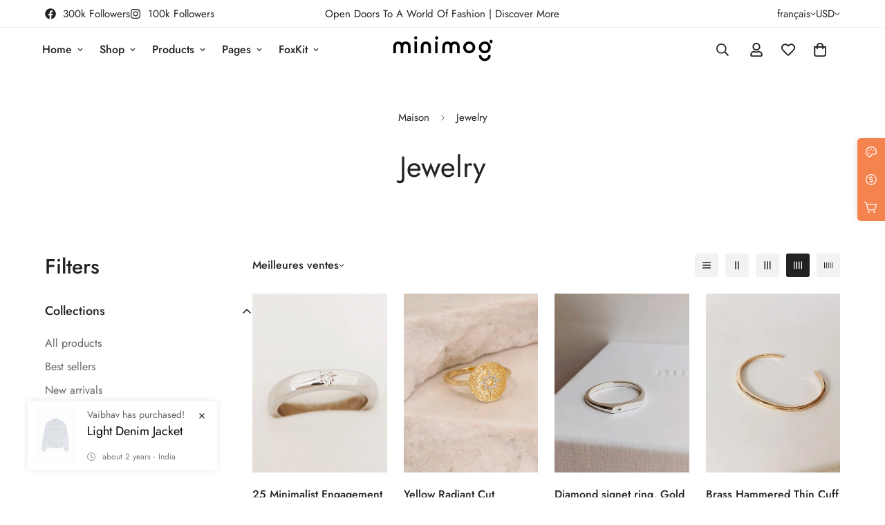

--- FILE ---
content_type: text/javascript; charset=utf-8
request_url: https://demo.minimog.co/fr/products/contrast-trainers-with-mesh-detail.js
body_size: 45
content:
{"id":8060770844897,"title":"Contrast trainers with mesh detail","handle":"contrast-trainers-with-mesh-detail","description":"STARFIT®. Flexible technical polyurethane foam insole, designed to offer greater comfort.","published_at":"2023-07-19T16:08:10+07:00","created_at":"2023-07-19T16:08:10+07:00","vendor":"Foxecom","type":"","tags":["Fashion 2024","tag__sale_-14%"],"price":2990,"price_min":2990,"price_max":2990,"available":true,"price_varies":false,"compare_at_price":3500,"compare_at_price_min":3500,"compare_at_price_max":3500,"compare_at_price_varies":false,"variants":[{"id":43984731078881,"title":"Sand \/ 35","option1":"Sand","option2":"35","option3":null,"sku":"","requires_shipping":true,"taxable":true,"featured_image":{"id":40238667759841,"product_id":8060770844897,"position":1,"created_at":"2023-07-19T16:08:10+07:00","updated_at":"2023-07-19T16:08:13+07:00","alt":null,"width":1000,"height":1334,"src":"https:\/\/cdn.shopify.com\/s\/files\/1\/0591\/1350\/4958\/files\/11.1a.jpg?v=1689757693","variant_ids":[43984731078881,43984731111649,43984731144417,43984731177185,43984731209953]},"available":true,"name":"Contrast trainers with mesh detail - Sand \/ 35","public_title":"Sand \/ 35","options":["Sand","35"],"price":2990,"weight":0,"compare_at_price":3500,"inventory_management":"shopify","barcode":"","featured_media":{"alt":null,"id":32842505748705,"position":1,"preview_image":{"aspect_ratio":0.75,"height":1334,"width":1000,"src":"https:\/\/cdn.shopify.com\/s\/files\/1\/0591\/1350\/4958\/files\/11.1a.jpg?v=1689757693"}},"requires_selling_plan":false,"selling_plan_allocations":[]},{"id":43984731111649,"title":"Sand \/ 36","option1":"Sand","option2":"36","option3":null,"sku":"","requires_shipping":true,"taxable":true,"featured_image":{"id":40238667759841,"product_id":8060770844897,"position":1,"created_at":"2023-07-19T16:08:10+07:00","updated_at":"2023-07-19T16:08:13+07:00","alt":null,"width":1000,"height":1334,"src":"https:\/\/cdn.shopify.com\/s\/files\/1\/0591\/1350\/4958\/files\/11.1a.jpg?v=1689757693","variant_ids":[43984731078881,43984731111649,43984731144417,43984731177185,43984731209953]},"available":true,"name":"Contrast trainers with mesh detail - Sand \/ 36","public_title":"Sand \/ 36","options":["Sand","36"],"price":2990,"weight":0,"compare_at_price":3500,"inventory_management":"shopify","barcode":"","featured_media":{"alt":null,"id":32842505748705,"position":1,"preview_image":{"aspect_ratio":0.75,"height":1334,"width":1000,"src":"https:\/\/cdn.shopify.com\/s\/files\/1\/0591\/1350\/4958\/files\/11.1a.jpg?v=1689757693"}},"requires_selling_plan":false,"selling_plan_allocations":[]},{"id":43984731144417,"title":"Sand \/ 37","option1":"Sand","option2":"37","option3":null,"sku":"","requires_shipping":true,"taxable":true,"featured_image":{"id":40238667759841,"product_id":8060770844897,"position":1,"created_at":"2023-07-19T16:08:10+07:00","updated_at":"2023-07-19T16:08:13+07:00","alt":null,"width":1000,"height":1334,"src":"https:\/\/cdn.shopify.com\/s\/files\/1\/0591\/1350\/4958\/files\/11.1a.jpg?v=1689757693","variant_ids":[43984731078881,43984731111649,43984731144417,43984731177185,43984731209953]},"available":true,"name":"Contrast trainers with mesh detail - Sand \/ 37","public_title":"Sand \/ 37","options":["Sand","37"],"price":2990,"weight":0,"compare_at_price":3500,"inventory_management":"shopify","barcode":"","featured_media":{"alt":null,"id":32842505748705,"position":1,"preview_image":{"aspect_ratio":0.75,"height":1334,"width":1000,"src":"https:\/\/cdn.shopify.com\/s\/files\/1\/0591\/1350\/4958\/files\/11.1a.jpg?v=1689757693"}},"requires_selling_plan":false,"selling_plan_allocations":[]},{"id":43984731177185,"title":"Sand \/ 38","option1":"Sand","option2":"38","option3":null,"sku":"","requires_shipping":true,"taxable":true,"featured_image":{"id":40238667759841,"product_id":8060770844897,"position":1,"created_at":"2023-07-19T16:08:10+07:00","updated_at":"2023-07-19T16:08:13+07:00","alt":null,"width":1000,"height":1334,"src":"https:\/\/cdn.shopify.com\/s\/files\/1\/0591\/1350\/4958\/files\/11.1a.jpg?v=1689757693","variant_ids":[43984731078881,43984731111649,43984731144417,43984731177185,43984731209953]},"available":false,"name":"Contrast trainers with mesh detail - Sand \/ 38","public_title":"Sand \/ 38","options":["Sand","38"],"price":2990,"weight":0,"compare_at_price":3500,"inventory_management":"shopify","barcode":"","featured_media":{"alt":null,"id":32842505748705,"position":1,"preview_image":{"aspect_ratio":0.75,"height":1334,"width":1000,"src":"https:\/\/cdn.shopify.com\/s\/files\/1\/0591\/1350\/4958\/files\/11.1a.jpg?v=1689757693"}},"requires_selling_plan":false,"selling_plan_allocations":[]},{"id":43984731209953,"title":"Sand \/ 40","option1":"Sand","option2":"40","option3":null,"sku":"","requires_shipping":true,"taxable":true,"featured_image":{"id":40238667759841,"product_id":8060770844897,"position":1,"created_at":"2023-07-19T16:08:10+07:00","updated_at":"2023-07-19T16:08:13+07:00","alt":null,"width":1000,"height":1334,"src":"https:\/\/cdn.shopify.com\/s\/files\/1\/0591\/1350\/4958\/files\/11.1a.jpg?v=1689757693","variant_ids":[43984731078881,43984731111649,43984731144417,43984731177185,43984731209953]},"available":true,"name":"Contrast trainers with mesh detail - Sand \/ 40","public_title":"Sand \/ 40","options":["Sand","40"],"price":2990,"weight":0,"compare_at_price":3500,"inventory_management":"shopify","barcode":"","featured_media":{"alt":null,"id":32842505748705,"position":1,"preview_image":{"aspect_ratio":0.75,"height":1334,"width":1000,"src":"https:\/\/cdn.shopify.com\/s\/files\/1\/0591\/1350\/4958\/files\/11.1a.jpg?v=1689757693"}},"requires_selling_plan":false,"selling_plan_allocations":[]}],"images":["\/\/cdn.shopify.com\/s\/files\/1\/0591\/1350\/4958\/files\/11.1a.jpg?v=1689757693","\/\/cdn.shopify.com\/s\/files\/1\/0591\/1350\/4958\/files\/11.1b.jpg?v=1689757692","\/\/cdn.shopify.com\/s\/files\/1\/0591\/1350\/4958\/files\/11.1c.jpg?v=1689757692","\/\/cdn.shopify.com\/s\/files\/1\/0591\/1350\/4958\/files\/11.1d.jpg?v=1689757692","\/\/cdn.shopify.com\/s\/files\/1\/0591\/1350\/4958\/files\/11.1e.jpg?v=1689757692"],"featured_image":"\/\/cdn.shopify.com\/s\/files\/1\/0591\/1350\/4958\/files\/11.1a.jpg?v=1689757693","options":[{"name":"Color","position":1,"values":["Sand"]},{"name":"Size","position":2,"values":["35","36","37","38","40"]}],"url":"\/fr\/products\/contrast-trainers-with-mesh-detail","media":[{"alt":null,"id":32842505748705,"position":1,"preview_image":{"aspect_ratio":0.75,"height":1334,"width":1000,"src":"https:\/\/cdn.shopify.com\/s\/files\/1\/0591\/1350\/4958\/files\/11.1a.jpg?v=1689757693"},"aspect_ratio":0.75,"height":1334,"media_type":"image","src":"https:\/\/cdn.shopify.com\/s\/files\/1\/0591\/1350\/4958\/files\/11.1a.jpg?v=1689757693","width":1000},{"alt":null,"id":32842505781473,"position":2,"preview_image":{"aspect_ratio":0.75,"height":1334,"width":1000,"src":"https:\/\/cdn.shopify.com\/s\/files\/1\/0591\/1350\/4958\/files\/11.1b.jpg?v=1689757692"},"aspect_ratio":0.75,"height":1334,"media_type":"image","src":"https:\/\/cdn.shopify.com\/s\/files\/1\/0591\/1350\/4958\/files\/11.1b.jpg?v=1689757692","width":1000},{"alt":null,"id":32842505814241,"position":3,"preview_image":{"aspect_ratio":0.75,"height":1334,"width":1000,"src":"https:\/\/cdn.shopify.com\/s\/files\/1\/0591\/1350\/4958\/files\/11.1c.jpg?v=1689757692"},"aspect_ratio":0.75,"height":1334,"media_type":"image","src":"https:\/\/cdn.shopify.com\/s\/files\/1\/0591\/1350\/4958\/files\/11.1c.jpg?v=1689757692","width":1000},{"alt":null,"id":32842505847009,"position":4,"preview_image":{"aspect_ratio":0.75,"height":1334,"width":1000,"src":"https:\/\/cdn.shopify.com\/s\/files\/1\/0591\/1350\/4958\/files\/11.1d.jpg?v=1689757692"},"aspect_ratio":0.75,"height":1334,"media_type":"image","src":"https:\/\/cdn.shopify.com\/s\/files\/1\/0591\/1350\/4958\/files\/11.1d.jpg?v=1689757692","width":1000},{"alt":null,"id":32842505879777,"position":5,"preview_image":{"aspect_ratio":0.75,"height":1334,"width":1000,"src":"https:\/\/cdn.shopify.com\/s\/files\/1\/0591\/1350\/4958\/files\/11.1e.jpg?v=1689757692"},"aspect_ratio":0.75,"height":1334,"media_type":"image","src":"https:\/\/cdn.shopify.com\/s\/files\/1\/0591\/1350\/4958\/files\/11.1e.jpg?v=1689757692","width":1000}],"requires_selling_plan":false,"selling_plan_groups":[]}

--- FILE ---
content_type: text/javascript
request_url: https://demo.minimog.co/cdn/shop/t/2/assets/tags-filters.js?v=149037194714667573011742185244
body_size: 483
content:
class TagsFilter extends HTMLElement{constructor(){super(),this.selectors={mainContent:"#MainContent",section:'section[data-section-type="collection-template"]',collectionHeader:'[data-section-type="collection-header"]',productGridContainer:"#CollectionProductGrid",sorting:'select[name="sort_by"]',initialActiveSortingOption:".m-sortby-mobile--content li.active"},this.preventClick=!1}connectedCallback(){this.domNodes=queryDomNodes(this.selectors),this.setData(),this.listeners=[addEventDelegate({selector:"[data-tag-filter]",handler:this.handleFilter})],this.initSorting(),this.setLoadingTarget()}disconnectedCallback(){this.listeners.forEach(unsubscribeFunc=>unsubscribeFunc())}setData=()=>{const{section,initialActiveSortingOption}=this.domNodes;this.enableSorting=section.dataset.enableSorting==="true",this.filtersPosition=section.dataset.filtersPosition,this.sectionId=section.dataset.sectionId,this.activeSortingOption=initialActiveSortingOption};handleFilter=(e,tag)=>{if(e.preventDefault(),this.preventClick)return;this.preventClick=!0;const url=tag.querySelector("a").href;url&&this.fetchSectionHtml(url)};initSorting(){this.enableSorting&&(this.domNodes.sorting&&this.domNodes.sorting.addEventListener("change",e=>{const value=e&&e.target&&e.target.value;this.handleSorting(value)}),addEventDelegate({selector:".m-sortby-mobile--content li",handler:(e,option)=>{option!==this.activeSortingOption&&(this.activeSortingOption&&this.activeSortingOption.classList.remove("active"),option.classList.add("active"),this.activeSortingOption=option,MinimogTheme.Collection.closeMobileSorting(),this.handleSorting(option.dataset.value))}}))}handleSorting=value=>{value&&(updateParam("sort_by",value),this.fetchSectionHtml(window.location.href))};fetchSectionHtml(url){this.loading.start(),fetch(url).then(res=>{if(res.ok)return res.text();throw new Error("Failed to load section!")}).then(text=>{this.preventClick=!1,this.renderCollectionHeader(text),this.renderProductGrid(text),this.updateBrowserHistory(url),MinimogTheme.Collection.init(),this.loading.finish(this.scrollToTop),document.dispatchEvent(new CustomEvent("collection:rerendered"))})}renderCollectionHeader=html=>{const newCollectionHeader=new DOMParser().parseFromString(html,"text/html").querySelector(this.selectors.collectionHeader);this.domNodes.collectionHeader&&this.domNodes.collectionHeader.replaceWith(newCollectionHeader)};renderProductGrid=html=>{const dom=new DOMParser().parseFromString(html,"text/html");document.title=dom&&dom.querySelector("title")&&dom.querySelector("title").innerText;const newSection=dom.querySelector(this.selectors.section);this.domNodes.section.replaceWith(newSection),handleBackgroundImageLazyload()};setLoadingTarget=()=>{const screen=window.innerWidth<768?"mobile":"desktop",{productGridContainer}=this.domNodes,options=screen==="mobile"||this.filtersPosition==="fixed"?{}:{overlay:productGridContainer};this.loading=new MinimogLibs.AnimateLoading(document.body,options)};updateBrowserHistory(url){window.history.replaceState({path:url},"",url)}scrollToTop=()=>{const target=document.getElementById("CollectionProductGrid");((selector,offset)=>{window.scrollTo({behavior:"smooth",top:selector.getBoundingClientRect().top-document.body.getBoundingClientRect().top-offset})})(target,80)}}customElements.define("collection-tags-filters",TagsFilter);
//# sourceMappingURL=/cdn/shop/t/2/assets/tags-filters.js.map?v=149037194714667573011742185244


--- FILE ---
content_type: text/javascript; charset=utf-8
request_url: https://demo.minimog.co/fr/products/light-denim-jacket.js
body_size: 1352
content:
{"id":6883879321790,"title":"Light Denim Jacket","handle":"light-denim-jacket","description":"\u003cdiv class=\"flex flex-col items-center\"\u003e\n  \u003cdiv class=\"description mb-12\"\u003e\n    \u003ch4 class=\"font-medium text-2xl mb-2.5 leading-7\"\u003eThe Iconic Silhouette\n    \u003c\/h4\u003e\n\u003cp class=\" leading-7\"\u003eAt vero eos et accusamus et iusto odio dignissimos ducimus qui blanditiis praesentium voluptatum deleniti atque corrupti quos dolores et quas molestias excepturi sint occaecati cupiditate non provident, similique sunt in culpa qui officia deserunt mollitia animi, id est laborum et dolorum fuga. Et harum quidem rerum facilis est et expedita distinctio. Nam libero tempore, cum soluta nobis est eligendi optio cumque nihil\u003c\/p\u003e\n  \u003c\/div\u003e\n  \u003cdiv class=\"list-info grid md:grid-cols-4 mb-10\"\u003e\n    \u003cdiv class=\"info-item\"\u003e\n      \u003ch6 class=\"font-semibold text-base\"\u003eInfomation\u003c\/h6\u003e\n      \u003cul class=\"list-disc\"\u003e\n        \u003cli\u003eCutaway collar\u003c\/li\u003e\n        \u003cli\u003efront button fastening\u003c\/li\u003e\n        \u003cli\u003echest patch pocket\u003c\/li\u003e\n        \u003cli\u003elong sleeves\u003c\/li\u003e\n      \u003c\/ul\u003e\n    \u003c\/div\u003e\n    \u003cdiv class=\"info-item\"\u003e\n      \u003cdiv class=\"info-item-detail\"\u003e\n        \u003ch6 class=\"font-semibold text-base\"\u003eComposition\u003c\/h6\u003e\n        \u003cul class=\"list-disc\"\u003e\n          \u003cli\u003eCutaway collar\u003c\/li\u003e\n          \u003cli\u003efront button fastening\u003c\/li\u003e\n        \u003c\/ul\u003e\n      \u003c\/div\u003e\n    \u003c\/div\u003e\n    \u003cdiv class=\"info-item\"\u003e\n      \u003ch6 class=\"font-semibold text-base\"\u003eWearing\u003c\/h6\u003e\n      \u003cp\u003eModel is 1.84 m wearing size M\u003c\/p\u003e\n    \u003c\/div\u003e\n    \u003cdiv class=\"info-item\"\u003e\n      \u003ch6 class=\"font-semibold text-base\"\u003eWashing Instructions\u003c\/h6\u003e\n      \u003cdiv class=\"md:pr-4\"\u003e\u003cimg src=\"https:\/\/cdn.shopify.com\/s\/files\/1\/0561\/2742\/2636\/files\/customicon4.png?v=1627978072\" style=\"max-width: 185px;\"\u003e\u003c\/div\u003e\n      \u003cp\u003eMachine wash, no ironing, don’t dry clean, don’t tumble dry\u003c\/p\u003e\n    \u003c\/div\u003e\n  \u003c\/div\u003e\n\u003c\/div\u003e\n","published_at":"2021-08-07T19:30:25+07:00","created_at":"2021-08-07T19:30:30+07:00","vendor":"Minimog","type":"","tags":["Denim","Fashion"],"price":2600,"price_min":2600,"price_max":2600,"available":true,"price_varies":false,"compare_at_price":null,"compare_at_price_min":0,"compare_at_price_max":0,"compare_at_price_varies":false,"variants":[{"id":40343780720830,"title":"Blue","option1":"Blue","option2":null,"option3":null,"sku":null,"requires_shipping":true,"taxable":false,"featured_image":{"id":29472202850494,"product_id":6883879321790,"position":1,"created_at":"2021-08-07T21:56:27+07:00","updated_at":"2021-08-07T21:56:27+07:00","alt":null,"width":1200,"height":1600,"src":"https:\/\/cdn.shopify.com\/s\/files\/1\/0591\/1350\/4958\/products\/43_cd75fbff-17e5-443f-9c4b-53ca3906de5c.jpg?v=1628348187","variant_ids":[40343780720830]},"available":true,"name":"Light Denim Jacket - Blue","public_title":"Blue","options":["Blue"],"price":2600,"weight":0,"compare_at_price":null,"inventory_management":null,"barcode":null,"featured_media":{"alt":null,"id":21764902781118,"position":1,"preview_image":{"aspect_ratio":0.75,"height":1600,"width":1200,"src":"https:\/\/cdn.shopify.com\/s\/files\/1\/0591\/1350\/4958\/products\/43_cd75fbff-17e5-443f-9c4b-53ca3906de5c.jpg?v=1628348187"}},"requires_selling_plan":false,"selling_plan_allocations":[]},{"id":40343780753598,"title":"Black","option1":"Black","option2":null,"option3":null,"sku":null,"requires_shipping":true,"taxable":false,"featured_image":{"id":29472202981566,"product_id":6883879321790,"position":5,"created_at":"2021-08-07T21:56:27+07:00","updated_at":"2021-08-07T21:56:27+07:00","alt":null,"width":1200,"height":1600,"src":"https:\/\/cdn.shopify.com\/s\/files\/1\/0591\/1350\/4958\/products\/43d_b58089d0-afcd-4866-92a6-3891d270895d.jpg?v=1628348187","variant_ids":[40343780753598]},"available":true,"name":"Light Denim Jacket - Black","public_title":"Black","options":["Black"],"price":2600,"weight":0,"compare_at_price":null,"inventory_management":null,"barcode":null,"featured_media":{"alt":null,"id":21764902912190,"position":5,"preview_image":{"aspect_ratio":0.75,"height":1600,"width":1200,"src":"https:\/\/cdn.shopify.com\/s\/files\/1\/0591\/1350\/4958\/products\/43d_b58089d0-afcd-4866-92a6-3891d270895d.jpg?v=1628348187"}},"requires_selling_plan":false,"selling_plan_allocations":[]}],"images":["\/\/cdn.shopify.com\/s\/files\/1\/0591\/1350\/4958\/products\/43_cd75fbff-17e5-443f-9c4b-53ca3906de5c.jpg?v=1628348187","\/\/cdn.shopify.com\/s\/files\/1\/0591\/1350\/4958\/products\/43a_ef9e32e2-9e1b-4c1b-a5f8-b12fe863f498.jpg?v=1628348187","\/\/cdn.shopify.com\/s\/files\/1\/0591\/1350\/4958\/products\/43b_4ee90b98-3acb-4278-8b4f-a36e910ba775.jpg?v=1628348187","\/\/cdn.shopify.com\/s\/files\/1\/0591\/1350\/4958\/products\/43c_071db5d7-4614-4431-be63-458271ecdc3a.jpg?v=1628348187","\/\/cdn.shopify.com\/s\/files\/1\/0591\/1350\/4958\/products\/43d_b58089d0-afcd-4866-92a6-3891d270895d.jpg?v=1628348187","\/\/cdn.shopify.com\/s\/files\/1\/0591\/1350\/4958\/products\/43e_0825a90d-a78f-4440-aedd-ccf976c78835.jpg?v=1628348187","\/\/cdn.shopify.com\/s\/files\/1\/0591\/1350\/4958\/products\/43f_8341e969-c34c-4b07-9825-200036ff1243.jpg?v=1628348187","\/\/cdn.shopify.com\/s\/files\/1\/0591\/1350\/4958\/products\/43g_6a1980e3-e23b-4e12-82dd-e63bced4c295.jpg?v=1628348188"],"featured_image":"\/\/cdn.shopify.com\/s\/files\/1\/0591\/1350\/4958\/products\/43_cd75fbff-17e5-443f-9c4b-53ca3906de5c.jpg?v=1628348187","options":[{"name":"Color","position":1,"values":["Blue","Black"]}],"url":"\/fr\/products\/light-denim-jacket","media":[{"alt":null,"id":21764902781118,"position":1,"preview_image":{"aspect_ratio":0.75,"height":1600,"width":1200,"src":"https:\/\/cdn.shopify.com\/s\/files\/1\/0591\/1350\/4958\/products\/43_cd75fbff-17e5-443f-9c4b-53ca3906de5c.jpg?v=1628348187"},"aspect_ratio":0.75,"height":1600,"media_type":"image","src":"https:\/\/cdn.shopify.com\/s\/files\/1\/0591\/1350\/4958\/products\/43_cd75fbff-17e5-443f-9c4b-53ca3906de5c.jpg?v=1628348187","width":1200},{"alt":null,"id":21764902813886,"position":2,"preview_image":{"aspect_ratio":0.75,"height":1600,"width":1200,"src":"https:\/\/cdn.shopify.com\/s\/files\/1\/0591\/1350\/4958\/products\/43a_ef9e32e2-9e1b-4c1b-a5f8-b12fe863f498.jpg?v=1628348187"},"aspect_ratio":0.75,"height":1600,"media_type":"image","src":"https:\/\/cdn.shopify.com\/s\/files\/1\/0591\/1350\/4958\/products\/43a_ef9e32e2-9e1b-4c1b-a5f8-b12fe863f498.jpg?v=1628348187","width":1200},{"alt":null,"id":21764902846654,"position":3,"preview_image":{"aspect_ratio":0.75,"height":1600,"width":1200,"src":"https:\/\/cdn.shopify.com\/s\/files\/1\/0591\/1350\/4958\/products\/43b_4ee90b98-3acb-4278-8b4f-a36e910ba775.jpg?v=1628348187"},"aspect_ratio":0.75,"height":1600,"media_type":"image","src":"https:\/\/cdn.shopify.com\/s\/files\/1\/0591\/1350\/4958\/products\/43b_4ee90b98-3acb-4278-8b4f-a36e910ba775.jpg?v=1628348187","width":1200},{"alt":null,"id":21764902879422,"position":4,"preview_image":{"aspect_ratio":0.75,"height":1600,"width":1200,"src":"https:\/\/cdn.shopify.com\/s\/files\/1\/0591\/1350\/4958\/products\/43c_071db5d7-4614-4431-be63-458271ecdc3a.jpg?v=1628348187"},"aspect_ratio":0.75,"height":1600,"media_type":"image","src":"https:\/\/cdn.shopify.com\/s\/files\/1\/0591\/1350\/4958\/products\/43c_071db5d7-4614-4431-be63-458271ecdc3a.jpg?v=1628348187","width":1200},{"alt":null,"id":21764902912190,"position":5,"preview_image":{"aspect_ratio":0.75,"height":1600,"width":1200,"src":"https:\/\/cdn.shopify.com\/s\/files\/1\/0591\/1350\/4958\/products\/43d_b58089d0-afcd-4866-92a6-3891d270895d.jpg?v=1628348187"},"aspect_ratio":0.75,"height":1600,"media_type":"image","src":"https:\/\/cdn.shopify.com\/s\/files\/1\/0591\/1350\/4958\/products\/43d_b58089d0-afcd-4866-92a6-3891d270895d.jpg?v=1628348187","width":1200},{"alt":null,"id":21764902944958,"position":6,"preview_image":{"aspect_ratio":0.75,"height":1600,"width":1200,"src":"https:\/\/cdn.shopify.com\/s\/files\/1\/0591\/1350\/4958\/products\/43e_0825a90d-a78f-4440-aedd-ccf976c78835.jpg?v=1628348187"},"aspect_ratio":0.75,"height":1600,"media_type":"image","src":"https:\/\/cdn.shopify.com\/s\/files\/1\/0591\/1350\/4958\/products\/43e_0825a90d-a78f-4440-aedd-ccf976c78835.jpg?v=1628348187","width":1200},{"alt":null,"id":21764902977726,"position":7,"preview_image":{"aspect_ratio":0.75,"height":1600,"width":1200,"src":"https:\/\/cdn.shopify.com\/s\/files\/1\/0591\/1350\/4958\/products\/43f_8341e969-c34c-4b07-9825-200036ff1243.jpg?v=1628348187"},"aspect_ratio":0.75,"height":1600,"media_type":"image","src":"https:\/\/cdn.shopify.com\/s\/files\/1\/0591\/1350\/4958\/products\/43f_8341e969-c34c-4b07-9825-200036ff1243.jpg?v=1628348187","width":1200},{"alt":null,"id":21764903010494,"position":8,"preview_image":{"aspect_ratio":0.75,"height":1600,"width":1200,"src":"https:\/\/cdn.shopify.com\/s\/files\/1\/0591\/1350\/4958\/products\/43g_6a1980e3-e23b-4e12-82dd-e63bced4c295.jpg?v=1628348188"},"aspect_ratio":0.75,"height":1600,"media_type":"image","src":"https:\/\/cdn.shopify.com\/s\/files\/1\/0591\/1350\/4958\/products\/43g_6a1980e3-e23b-4e12-82dd-e63bced4c295.jpg?v=1628348188","width":1200}],"requires_selling_plan":false,"selling_plan_groups":[]}

--- FILE ---
content_type: text/javascript; charset=utf-8
request_url: https://demo.minimog.co/fr/products/oversized-t-shirt.js
body_size: 936
content:
{"id":6883878568126,"title":"Oversized T-shirt","handle":"oversized-t-shirt","description":"\u003cp\u003eA modern take on the classic striped tee, in a relaxed, slightly cropped fit. Made with eco-friendly hemp and super-soft 100% organic cotton\u003c\/p\u003e","published_at":"2021-08-07T19:29:49+07:00","created_at":"2021-08-07T19:29:56+07:00","vendor":"Minimog","type":"","tags":["Beachwear","Fashion"],"price":1100,"price_min":1100,"price_max":1100,"available":true,"price_varies":false,"compare_at_price":1400,"compare_at_price_min":1400,"compare_at_price_max":1400,"compare_at_price_varies":false,"variants":[{"id":40343779049662,"title":"Pink","option1":"Pink","option2":null,"option3":null,"sku":null,"requires_shipping":true,"taxable":false,"featured_image":{"id":29472208584894,"product_id":6883878568126,"position":1,"created_at":"2021-08-07T21:57:03+07:00","updated_at":"2021-08-07T21:57:03+07:00","alt":null,"width":1200,"height":1600,"src":"https:\/\/cdn.shopify.com\/s\/files\/1\/0591\/1350\/4958\/products\/52_bec0360d-64e5-4b79-bb88-9b2dc30f34a2.jpg?v=1628348223","variant_ids":[40343779049662]},"available":true,"name":"Oversized T-shirt - Pink","public_title":"Pink","options":["Pink"],"price":1100,"weight":0,"compare_at_price":1400,"inventory_management":null,"barcode":null,"featured_media":{"alt":null,"id":21764908515518,"position":1,"preview_image":{"aspect_ratio":0.75,"height":1600,"width":1200,"src":"https:\/\/cdn.shopify.com\/s\/files\/1\/0591\/1350\/4958\/products\/52_bec0360d-64e5-4b79-bb88-9b2dc30f34a2.jpg?v=1628348223"}},"requires_selling_plan":false,"selling_plan_allocations":[]},{"id":40343779082430,"title":"Light Purple","option1":"Light Purple","option2":null,"option3":null,"sku":null,"requires_shipping":true,"taxable":false,"featured_image":{"id":29472208715966,"product_id":6883878568126,"position":5,"created_at":"2021-08-07T21:57:04+07:00","updated_at":"2021-08-07T21:57:04+07:00","alt":null,"width":1200,"height":1600,"src":"https:\/\/cdn.shopify.com\/s\/files\/1\/0591\/1350\/4958\/products\/52d_292b8df6-0f20-40c9-9974-bd67179744c9.jpg?v=1628348224","variant_ids":[40343779082430]},"available":true,"name":"Oversized T-shirt - Light Purple","public_title":"Light Purple","options":["Light Purple"],"price":1100,"weight":0,"compare_at_price":1400,"inventory_management":null,"barcode":null,"featured_media":{"alt":null,"id":21764908646590,"position":5,"preview_image":{"aspect_ratio":0.75,"height":1600,"width":1200,"src":"https:\/\/cdn.shopify.com\/s\/files\/1\/0591\/1350\/4958\/products\/52d_292b8df6-0f20-40c9-9974-bd67179744c9.jpg?v=1628348224"}},"requires_selling_plan":false,"selling_plan_allocations":[]},{"id":40343779115198,"title":"Light Gray","option1":"Light Gray","option2":null,"option3":null,"sku":null,"requires_shipping":true,"taxable":false,"featured_image":{"id":29472208847038,"product_id":6883878568126,"position":9,"created_at":"2021-08-07T21:57:04+07:00","updated_at":"2021-08-07T21:57:04+07:00","alt":null,"width":1200,"height":1600,"src":"https:\/\/cdn.shopify.com\/s\/files\/1\/0591\/1350\/4958\/products\/52h_de516b73-7480-44ce-9cb7-a812025a510f.jpg?v=1628348224","variant_ids":[40343779115198]},"available":true,"name":"Oversized T-shirt - Light Gray","public_title":"Light Gray","options":["Light Gray"],"price":1100,"weight":0,"compare_at_price":1400,"inventory_management":null,"barcode":null,"featured_media":{"alt":null,"id":21764908777662,"position":9,"preview_image":{"aspect_ratio":0.75,"height":1600,"width":1200,"src":"https:\/\/cdn.shopify.com\/s\/files\/1\/0591\/1350\/4958\/products\/52h_de516b73-7480-44ce-9cb7-a812025a510f.jpg?v=1628348224"}},"requires_selling_plan":false,"selling_plan_allocations":[]}],"images":["\/\/cdn.shopify.com\/s\/files\/1\/0591\/1350\/4958\/products\/52_bec0360d-64e5-4b79-bb88-9b2dc30f34a2.jpg?v=1628348223","\/\/cdn.shopify.com\/s\/files\/1\/0591\/1350\/4958\/products\/52a_07363c08-3fbd-4dc5-b7cc-f616b3f9a83b.jpg?v=1628348223","\/\/cdn.shopify.com\/s\/files\/1\/0591\/1350\/4958\/products\/52b_8479e987-fc52-4b17-8659-3c22a501030a.jpg?v=1628348223","\/\/cdn.shopify.com\/s\/files\/1\/0591\/1350\/4958\/products\/52c_5e0c2297-46af-4479-a9c5-6e2a4a0f99d3.jpg?v=1628348224","\/\/cdn.shopify.com\/s\/files\/1\/0591\/1350\/4958\/products\/52d_292b8df6-0f20-40c9-9974-bd67179744c9.jpg?v=1628348224","\/\/cdn.shopify.com\/s\/files\/1\/0591\/1350\/4958\/products\/52e_d52dc94a-709d-4a96-a4e4-24faa517a0b1.jpg?v=1628348224","\/\/cdn.shopify.com\/s\/files\/1\/0591\/1350\/4958\/products\/52f_7606fab4-bc01-493d-aabe-4f06182233c9.jpg?v=1628348224","\/\/cdn.shopify.com\/s\/files\/1\/0591\/1350\/4958\/products\/52g_cb7ce2ea-3211-4a0f-a7d4-8a27707e8c63.jpg?v=1628348224","\/\/cdn.shopify.com\/s\/files\/1\/0591\/1350\/4958\/products\/52h_de516b73-7480-44ce-9cb7-a812025a510f.jpg?v=1628348224","\/\/cdn.shopify.com\/s\/files\/1\/0591\/1350\/4958\/products\/52i_0d3a8f3e-2c38-4cdb-996a-3fae6a8dc67e.jpg?v=1628348224","\/\/cdn.shopify.com\/s\/files\/1\/0591\/1350\/4958\/products\/52k_d014c388-e11d-4127-b467-1b1397f6da37.jpg?v=1628348224","\/\/cdn.shopify.com\/s\/files\/1\/0591\/1350\/4958\/products\/52l_b0c99e0c-874d-4b50-b6fa-f3a5429337f7.jpg?v=1628348224"],"featured_image":"\/\/cdn.shopify.com\/s\/files\/1\/0591\/1350\/4958\/products\/52_bec0360d-64e5-4b79-bb88-9b2dc30f34a2.jpg?v=1628348223","options":[{"name":"Color","position":1,"values":["Pink","Light Purple","Light Gray"]}],"url":"\/fr\/products\/oversized-t-shirt","media":[{"alt":null,"id":21764908515518,"position":1,"preview_image":{"aspect_ratio":0.75,"height":1600,"width":1200,"src":"https:\/\/cdn.shopify.com\/s\/files\/1\/0591\/1350\/4958\/products\/52_bec0360d-64e5-4b79-bb88-9b2dc30f34a2.jpg?v=1628348223"},"aspect_ratio":0.75,"height":1600,"media_type":"image","src":"https:\/\/cdn.shopify.com\/s\/files\/1\/0591\/1350\/4958\/products\/52_bec0360d-64e5-4b79-bb88-9b2dc30f34a2.jpg?v=1628348223","width":1200},{"alt":null,"id":21764908548286,"position":2,"preview_image":{"aspect_ratio":0.75,"height":1600,"width":1200,"src":"https:\/\/cdn.shopify.com\/s\/files\/1\/0591\/1350\/4958\/products\/52a_07363c08-3fbd-4dc5-b7cc-f616b3f9a83b.jpg?v=1628348223"},"aspect_ratio":0.75,"height":1600,"media_type":"image","src":"https:\/\/cdn.shopify.com\/s\/files\/1\/0591\/1350\/4958\/products\/52a_07363c08-3fbd-4dc5-b7cc-f616b3f9a83b.jpg?v=1628348223","width":1200},{"alt":null,"id":21764908581054,"position":3,"preview_image":{"aspect_ratio":0.75,"height":1600,"width":1200,"src":"https:\/\/cdn.shopify.com\/s\/files\/1\/0591\/1350\/4958\/products\/52b_8479e987-fc52-4b17-8659-3c22a501030a.jpg?v=1628348223"},"aspect_ratio":0.75,"height":1600,"media_type":"image","src":"https:\/\/cdn.shopify.com\/s\/files\/1\/0591\/1350\/4958\/products\/52b_8479e987-fc52-4b17-8659-3c22a501030a.jpg?v=1628348223","width":1200},{"alt":null,"id":21764908613822,"position":4,"preview_image":{"aspect_ratio":0.75,"height":1600,"width":1200,"src":"https:\/\/cdn.shopify.com\/s\/files\/1\/0591\/1350\/4958\/products\/52c_5e0c2297-46af-4479-a9c5-6e2a4a0f99d3.jpg?v=1628348224"},"aspect_ratio":0.75,"height":1600,"media_type":"image","src":"https:\/\/cdn.shopify.com\/s\/files\/1\/0591\/1350\/4958\/products\/52c_5e0c2297-46af-4479-a9c5-6e2a4a0f99d3.jpg?v=1628348224","width":1200},{"alt":null,"id":21764908646590,"position":5,"preview_image":{"aspect_ratio":0.75,"height":1600,"width":1200,"src":"https:\/\/cdn.shopify.com\/s\/files\/1\/0591\/1350\/4958\/products\/52d_292b8df6-0f20-40c9-9974-bd67179744c9.jpg?v=1628348224"},"aspect_ratio":0.75,"height":1600,"media_type":"image","src":"https:\/\/cdn.shopify.com\/s\/files\/1\/0591\/1350\/4958\/products\/52d_292b8df6-0f20-40c9-9974-bd67179744c9.jpg?v=1628348224","width":1200},{"alt":null,"id":21764908679358,"position":6,"preview_image":{"aspect_ratio":0.75,"height":1600,"width":1200,"src":"https:\/\/cdn.shopify.com\/s\/files\/1\/0591\/1350\/4958\/products\/52e_d52dc94a-709d-4a96-a4e4-24faa517a0b1.jpg?v=1628348224"},"aspect_ratio":0.75,"height":1600,"media_type":"image","src":"https:\/\/cdn.shopify.com\/s\/files\/1\/0591\/1350\/4958\/products\/52e_d52dc94a-709d-4a96-a4e4-24faa517a0b1.jpg?v=1628348224","width":1200},{"alt":null,"id":21764908712126,"position":7,"preview_image":{"aspect_ratio":0.75,"height":1600,"width":1200,"src":"https:\/\/cdn.shopify.com\/s\/files\/1\/0591\/1350\/4958\/products\/52f_7606fab4-bc01-493d-aabe-4f06182233c9.jpg?v=1628348224"},"aspect_ratio":0.75,"height":1600,"media_type":"image","src":"https:\/\/cdn.shopify.com\/s\/files\/1\/0591\/1350\/4958\/products\/52f_7606fab4-bc01-493d-aabe-4f06182233c9.jpg?v=1628348224","width":1200},{"alt":null,"id":21764908744894,"position":8,"preview_image":{"aspect_ratio":0.75,"height":1600,"width":1200,"src":"https:\/\/cdn.shopify.com\/s\/files\/1\/0591\/1350\/4958\/products\/52g_cb7ce2ea-3211-4a0f-a7d4-8a27707e8c63.jpg?v=1628348224"},"aspect_ratio":0.75,"height":1600,"media_type":"image","src":"https:\/\/cdn.shopify.com\/s\/files\/1\/0591\/1350\/4958\/products\/52g_cb7ce2ea-3211-4a0f-a7d4-8a27707e8c63.jpg?v=1628348224","width":1200},{"alt":null,"id":21764908777662,"position":9,"preview_image":{"aspect_ratio":0.75,"height":1600,"width":1200,"src":"https:\/\/cdn.shopify.com\/s\/files\/1\/0591\/1350\/4958\/products\/52h_de516b73-7480-44ce-9cb7-a812025a510f.jpg?v=1628348224"},"aspect_ratio":0.75,"height":1600,"media_type":"image","src":"https:\/\/cdn.shopify.com\/s\/files\/1\/0591\/1350\/4958\/products\/52h_de516b73-7480-44ce-9cb7-a812025a510f.jpg?v=1628348224","width":1200},{"alt":null,"id":21764908810430,"position":10,"preview_image":{"aspect_ratio":0.75,"height":1600,"width":1200,"src":"https:\/\/cdn.shopify.com\/s\/files\/1\/0591\/1350\/4958\/products\/52i_0d3a8f3e-2c38-4cdb-996a-3fae6a8dc67e.jpg?v=1628348224"},"aspect_ratio":0.75,"height":1600,"media_type":"image","src":"https:\/\/cdn.shopify.com\/s\/files\/1\/0591\/1350\/4958\/products\/52i_0d3a8f3e-2c38-4cdb-996a-3fae6a8dc67e.jpg?v=1628348224","width":1200},{"alt":null,"id":21764908843198,"position":11,"preview_image":{"aspect_ratio":0.75,"height":1600,"width":1200,"src":"https:\/\/cdn.shopify.com\/s\/files\/1\/0591\/1350\/4958\/products\/52k_d014c388-e11d-4127-b467-1b1397f6da37.jpg?v=1628348224"},"aspect_ratio":0.75,"height":1600,"media_type":"image","src":"https:\/\/cdn.shopify.com\/s\/files\/1\/0591\/1350\/4958\/products\/52k_d014c388-e11d-4127-b467-1b1397f6da37.jpg?v=1628348224","width":1200},{"alt":null,"id":21764908875966,"position":12,"preview_image":{"aspect_ratio":0.75,"height":1600,"width":1200,"src":"https:\/\/cdn.shopify.com\/s\/files\/1\/0591\/1350\/4958\/products\/52l_b0c99e0c-874d-4b50-b6fa-f3a5429337f7.jpg?v=1628348224"},"aspect_ratio":0.75,"height":1600,"media_type":"image","src":"https:\/\/cdn.shopify.com\/s\/files\/1\/0591\/1350\/4958\/products\/52l_b0c99e0c-874d-4b50-b6fa-f3a5429337f7.jpg?v=1628348224","width":1200}],"requires_selling_plan":false,"selling_plan_groups":[]}

--- FILE ---
content_type: text/javascript; charset=utf-8
request_url: https://demo.minimog.co/fr/products/the-perform-cropped-top.js
body_size: 579
content:
{"id":6883886923966,"title":"The Perform Cropped Top","handle":"the-perform-cropped-top","description":"\u003cdiv class=\"flex flex-col items-center\"\u003e\n    \u003cdiv class=\"description\"\u003e\n      \u003ch2 class=\"font-medium text-2xl md:mb-6 leading-7\"\u003eThe Iconic Silhouette\u003c\/h2\u003e\n      \u003cp class=\"text-color-base leading-7\"\u003eAt vero eos et accusamus et iusto odio dignissimos ducimus qui blanditiis praesentium voluptatum deleniti atque corrupti quos dolores et quas molestias excepturi sint occaecati cupiditate non provident, similique sunt in culpa qui officia deserunt mollitia animi, id est laborum et dolorum fuga. Et harum quidem rerum facilis est et expedita distinctio. Nam libero tempore, cum soluta nobis est eligendi optio cumque nihil\u003c\/p\u003e\n    \u003c\/div\u003e\n    \u003cdiv class=\"img-ctn grid items-center flex-wrap grid-cols-3 justify-between gap-4 md:gap-7\"\u003e\n\u003cimg alt=\"img\" src=\"https:\/\/cdn.shopify.com\/s\/files\/1\/0591\/1350\/4958\/files\/active_wear_2.png?v=1628565313\"\u003e \u003cimg alt=\"img\" src=\"https:\/\/cdn.shopify.com\/s\/files\/1\/0591\/1350\/4958\/files\/active_wear_3.png?v=1628565313\"\u003e \u003cimg alt=\"img\" src=\"https:\/\/cdn.shopify.com\/s\/files\/1\/0591\/1350\/4958\/files\/active_wear.png?v=1628565312\"\u003e\n\u003c\/div\u003e\n    \u003cdiv class=\"list-info grid md:grid-cols-4\"\u003e\n      \u003cdiv class=\"info-item\"\u003e\n        \u003ch6 class=\"font-semibold text-black\"\u003eInfomation\u003c\/h6\u003e\n        \u003cul class=\"list-disc\"\u003e\n          \u003cli\u003eCutaway collar\u003c\/li\u003e\n          \u003cli\u003efront button fastening\u003c\/li\u003e\n          \u003cli\u003echest patch pocket\u003c\/li\u003e\n          \u003cli\u003elong sleeves\u003c\/li\u003e\n        \u003c\/ul\u003e\n      \u003c\/div\u003e\n      \u003cdiv class=\"info-item\"\u003e\n        \u003cdiv class=\"info-item-detail\"\u003e\n          \u003ch6 class=\"font-semibold text-black\"\u003eComposition\u003c\/h6\u003e\n          \u003cul class=\"list-disc\"\u003e\n            \u003cli\u003eCutaway collar\u003c\/li\u003e\n            \u003cli\u003efront button fastening\u003c\/li\u003e\n          \u003c\/ul\u003e\n        \u003c\/div\u003e\n      \u003c\/div\u003e\n      \u003cdiv class=\"info-item\"\u003e\n        \u003ch6 class=\"font-semibold text-black\"\u003eWearing\u003c\/h6\u003e\n        \u003cp class=\"text-color-base leading-6\"\u003eModel is 1.84 m wearing size M\u003c\/p\u003e\n      \u003c\/div\u003e\n      \u003cdiv class=\"info-item\"\u003e\n        \u003ch6 class=\"font-semibold text-black\"\u003eWashing Instructions\u003c\/h6\u003e\n        \u003cdiv class=\"mb-4\"\u003e\u003cimg src=\"https:\/\/cdn.shopify.com\/s\/files\/1\/0561\/2742\/2636\/files\/customicon4.png?v=1627978072\" style=\"max-width: 185px;\"\u003e\u003c\/div\u003e\n        \u003cp class=\"text-color-base leading-6\"\u003eMachine wash, no ironing, don’t dry clean, don’t tumble dry\u003c\/p\u003e\n      \u003c\/div\u003e\n    \u003c\/div\u003e\n  \u003c\/div\u003e\n  ","published_at":"2021-08-07T19:38:04+07:00","created_at":"2021-08-07T19:38:06+07:00","vendor":"Minimog","type":"","tags":[],"price":3500,"price_min":3500,"price_max":3500,"available":true,"price_varies":false,"compare_at_price":null,"compare_at_price_min":0,"compare_at_price_max":0,"compare_at_price_varies":false,"variants":[{"id":40343795597502,"title":"Default Title","option1":"Default Title","option2":null,"option3":null,"sku":"","requires_shipping":true,"taxable":false,"featured_image":null,"available":true,"name":"The Perform Cropped Top","public_title":null,"options":["Default Title"],"price":3500,"weight":0,"compare_at_price":null,"inventory_management":null,"barcode":"","requires_selling_plan":false,"selling_plan_allocations":[]}],"images":["\/\/cdn.shopify.com\/s\/files\/1\/0591\/1350\/4958\/products\/2_d74ea3af-67f9-40e5-a9a0-8d77e19c2d5e.jpg?v=1628340778","\/\/cdn.shopify.com\/s\/files\/1\/0591\/1350\/4958\/products\/2a_239a243d-1867-4d19-a1b5-9474a8c02774.jpg?v=1628340778","\/\/cdn.shopify.com\/s\/files\/1\/0591\/1350\/4958\/products\/2b_c6d6a93f-21f7-4938-8ef6-9b0570456c8c.jpg?v=1628340778"],"featured_image":"\/\/cdn.shopify.com\/s\/files\/1\/0591\/1350\/4958\/products\/2_d74ea3af-67f9-40e5-a9a0-8d77e19c2d5e.jpg?v=1628340778","options":[{"name":"Title","position":1,"values":["Default Title"]}],"url":"\/fr\/products\/the-perform-cropped-top","media":[{"alt":null,"id":21763191931070,"position":1,"preview_image":{"aspect_ratio":1.0,"height":1200,"width":1200,"src":"https:\/\/cdn.shopify.com\/s\/files\/1\/0591\/1350\/4958\/products\/2_d74ea3af-67f9-40e5-a9a0-8d77e19c2d5e.jpg?v=1628340778"},"aspect_ratio":1.0,"height":1200,"media_type":"image","src":"https:\/\/cdn.shopify.com\/s\/files\/1\/0591\/1350\/4958\/products\/2_d74ea3af-67f9-40e5-a9a0-8d77e19c2d5e.jpg?v=1628340778","width":1200},{"alt":null,"id":21763191963838,"position":2,"preview_image":{"aspect_ratio":1.0,"height":1200,"width":1200,"src":"https:\/\/cdn.shopify.com\/s\/files\/1\/0591\/1350\/4958\/products\/2a_239a243d-1867-4d19-a1b5-9474a8c02774.jpg?v=1628340778"},"aspect_ratio":1.0,"height":1200,"media_type":"image","src":"https:\/\/cdn.shopify.com\/s\/files\/1\/0591\/1350\/4958\/products\/2a_239a243d-1867-4d19-a1b5-9474a8c02774.jpg?v=1628340778","width":1200},{"alt":null,"id":21763191996606,"position":3,"preview_image":{"aspect_ratio":1.0,"height":1200,"width":1200,"src":"https:\/\/cdn.shopify.com\/s\/files\/1\/0591\/1350\/4958\/products\/2b_c6d6a93f-21f7-4938-8ef6-9b0570456c8c.jpg?v=1628340778"},"aspect_ratio":1.0,"height":1200,"media_type":"image","src":"https:\/\/cdn.shopify.com\/s\/files\/1\/0591\/1350\/4958\/products\/2b_c6d6a93f-21f7-4938-8ef6-9b0570456c8c.jpg?v=1628340778","width":1200}],"requires_selling_plan":false,"selling_plan_groups":[]}

--- FILE ---
content_type: text/javascript; charset=utf-8
request_url: https://demo.minimog.co/fr/products/gift-card-product.js
body_size: 384
content:
{"id":8038357762273,"title":"Gift card product","handle":"gift-card-product","description":"","published_at":"2023-06-07T13:36:51+07:00","created_at":"2023-06-07T13:36:51+07:00","vendor":"Minimog main demo","type":"","tags":[],"price":1000,"price_min":1000,"price_max":10000,"available":true,"price_varies":true,"compare_at_price":null,"compare_at_price_min":0,"compare_at_price_max":0,"compare_at_price_varies":false,"variants":[{"id":43920369615073,"title":"$10.00","option1":"$10.00","option2":null,"option3":null,"sku":"","requires_shipping":false,"taxable":false,"featured_image":{"id":40068627988705,"product_id":8038357762273,"position":1,"created_at":"2023-06-07T13:36:51+07:00","updated_at":"2023-06-07T13:36:53+07:00","alt":null,"width":1500,"height":2000,"src":"https:\/\/cdn.shopify.com\/s\/files\/1\/0591\/1350\/4958\/files\/535.jpg?v=1686119813","variant_ids":[43920369615073]},"available":true,"name":"Gift card product - $10.00","public_title":"$10.00","options":["$10.00"],"price":1000,"weight":0,"compare_at_price":null,"inventory_management":null,"barcode":null,"featured_media":{"alt":null,"id":32669654188257,"position":1,"preview_image":{"aspect_ratio":0.75,"height":2000,"width":1500,"src":"https:\/\/cdn.shopify.com\/s\/files\/1\/0591\/1350\/4958\/files\/535.jpg?v=1686119813"}},"requires_selling_plan":false,"selling_plan_allocations":[]},{"id":43920369647841,"title":"$25.00","option1":"$25.00","option2":null,"option3":null,"sku":"","requires_shipping":false,"taxable":false,"featured_image":{"id":40068628218081,"product_id":8038357762273,"position":2,"created_at":"2023-06-07T13:36:51+07:00","updated_at":"2023-06-07T13:36:53+07:00","alt":null,"width":1500,"height":2000,"src":"https:\/\/cdn.shopify.com\/s\/files\/1\/0591\/1350\/4958\/files\/536.jpg?v=1686119813","variant_ids":[43920369647841]},"available":true,"name":"Gift card product - $25.00","public_title":"$25.00","options":["$25.00"],"price":2500,"weight":0,"compare_at_price":null,"inventory_management":null,"barcode":null,"featured_media":{"alt":null,"id":32669654221025,"position":2,"preview_image":{"aspect_ratio":0.75,"height":2000,"width":1500,"src":"https:\/\/cdn.shopify.com\/s\/files\/1\/0591\/1350\/4958\/files\/536.jpg?v=1686119813"}},"requires_selling_plan":false,"selling_plan_allocations":[]},{"id":43920369680609,"title":"$50.00","option1":"$50.00","option2":null,"option3":null,"sku":"","requires_shipping":false,"taxable":false,"featured_image":{"id":40068628250849,"product_id":8038357762273,"position":3,"created_at":"2023-06-07T13:36:51+07:00","updated_at":"2023-06-07T13:36:54+07:00","alt":null,"width":1500,"height":2000,"src":"https:\/\/cdn.shopify.com\/s\/files\/1\/0591\/1350\/4958\/files\/537.jpg?v=1686119814","variant_ids":[43920369680609]},"available":true,"name":"Gift card product - $50.00","public_title":"$50.00","options":["$50.00"],"price":5000,"weight":0,"compare_at_price":null,"inventory_management":null,"barcode":null,"featured_media":{"alt":null,"id":32669654384865,"position":3,"preview_image":{"aspect_ratio":0.75,"height":2000,"width":1500,"src":"https:\/\/cdn.shopify.com\/s\/files\/1\/0591\/1350\/4958\/files\/537.jpg?v=1686119814"}},"requires_selling_plan":false,"selling_plan_allocations":[]},{"id":43920369713377,"title":"$100.00","option1":"$100.00","option2":null,"option3":null,"sku":"","requires_shipping":false,"taxable":false,"featured_image":{"id":40068628185313,"product_id":8038357762273,"position":4,"created_at":"2023-06-07T13:36:51+07:00","updated_at":"2023-06-07T13:36:53+07:00","alt":null,"width":1500,"height":2000,"src":"https:\/\/cdn.shopify.com\/s\/files\/1\/0591\/1350\/4958\/files\/538.jpg?v=1686119813","variant_ids":[43920369713377]},"available":true,"name":"Gift card product - $100.00","public_title":"$100.00","options":["$100.00"],"price":10000,"weight":0,"compare_at_price":null,"inventory_management":null,"barcode":null,"featured_media":{"alt":null,"id":32669654515937,"position":4,"preview_image":{"aspect_ratio":0.75,"height":2000,"width":1500,"src":"https:\/\/cdn.shopify.com\/s\/files\/1\/0591\/1350\/4958\/files\/538.jpg?v=1686119813"}},"requires_selling_plan":false,"selling_plan_allocations":[]}],"images":["\/\/cdn.shopify.com\/s\/files\/1\/0591\/1350\/4958\/files\/535.jpg?v=1686119813","\/\/cdn.shopify.com\/s\/files\/1\/0591\/1350\/4958\/files\/536.jpg?v=1686119813","\/\/cdn.shopify.com\/s\/files\/1\/0591\/1350\/4958\/files\/537.jpg?v=1686119814","\/\/cdn.shopify.com\/s\/files\/1\/0591\/1350\/4958\/files\/538.jpg?v=1686119813"],"featured_image":"\/\/cdn.shopify.com\/s\/files\/1\/0591\/1350\/4958\/files\/535.jpg?v=1686119813","options":[{"name":"Denominations","position":1,"values":["$10.00","$25.00","$50.00","$100.00"]}],"url":"\/fr\/products\/gift-card-product","media":[{"alt":null,"id":32669654188257,"position":1,"preview_image":{"aspect_ratio":0.75,"height":2000,"width":1500,"src":"https:\/\/cdn.shopify.com\/s\/files\/1\/0591\/1350\/4958\/files\/535.jpg?v=1686119813"},"aspect_ratio":0.75,"height":2000,"media_type":"image","src":"https:\/\/cdn.shopify.com\/s\/files\/1\/0591\/1350\/4958\/files\/535.jpg?v=1686119813","width":1500},{"alt":null,"id":32669654221025,"position":2,"preview_image":{"aspect_ratio":0.75,"height":2000,"width":1500,"src":"https:\/\/cdn.shopify.com\/s\/files\/1\/0591\/1350\/4958\/files\/536.jpg?v=1686119813"},"aspect_ratio":0.75,"height":2000,"media_type":"image","src":"https:\/\/cdn.shopify.com\/s\/files\/1\/0591\/1350\/4958\/files\/536.jpg?v=1686119813","width":1500},{"alt":null,"id":32669654384865,"position":3,"preview_image":{"aspect_ratio":0.75,"height":2000,"width":1500,"src":"https:\/\/cdn.shopify.com\/s\/files\/1\/0591\/1350\/4958\/files\/537.jpg?v=1686119814"},"aspect_ratio":0.75,"height":2000,"media_type":"image","src":"https:\/\/cdn.shopify.com\/s\/files\/1\/0591\/1350\/4958\/files\/537.jpg?v=1686119814","width":1500},{"alt":null,"id":32669654515937,"position":4,"preview_image":{"aspect_ratio":0.75,"height":2000,"width":1500,"src":"https:\/\/cdn.shopify.com\/s\/files\/1\/0591\/1350\/4958\/files\/538.jpg?v=1686119813"},"aspect_ratio":0.75,"height":2000,"media_type":"image","src":"https:\/\/cdn.shopify.com\/s\/files\/1\/0591\/1350\/4958\/files\/538.jpg?v=1686119813","width":1500}],"requires_selling_plan":false,"selling_plan_groups":[]}

--- FILE ---
content_type: text/javascript; charset=utf-8
request_url: https://demo.minimog.co/fr/products/linen-blend-waistcoat.js
body_size: 221
content:
{"id":8060771139809,"title":"Linen blend waistcoat","handle":"linen-blend-waistcoat","description":"\u003cul\u003e\n\u003cli\u003e\n\u003cmeta charset=\"utf-8\"\u003e\n\u003cspan\u003e55% linen\u003c\/span\u003e\n\u003c\/li\u003e\n\u003cli\u003e\u003cspan\u003e\u003cmeta charset=\"utf-8\"\u003e45% viscose\u003c\/span\u003e\u003c\/li\u003e\n\u003c\/ul\u003e","published_at":"2023-07-19T16:11:59+07:00","created_at":"2023-07-19T16:11:59+07:00","vendor":"Foxecom","type":"","tags":["Fashion 2024"],"price":1390,"price_min":1390,"price_max":1390,"available":true,"price_varies":false,"compare_at_price":1990,"compare_at_price_min":1990,"compare_at_price_max":1990,"compare_at_price_varies":false,"variants":[{"id":43984732586209,"title":"Brown \/ S","option1":"Brown","option2":"S","option3":null,"sku":"","requires_shipping":true,"taxable":true,"featured_image":{"id":40238669332705,"product_id":8060771139809,"position":1,"created_at":"2023-07-19T16:11:59+07:00","updated_at":"2023-07-19T16:12:02+07:00","alt":null,"width":1000,"height":1334,"src":"https:\/\/cdn.shopify.com\/s\/files\/1\/0591\/1350\/4958\/files\/4.1a.jpg?v=1689757922","variant_ids":[43984732586209,43984732618977,43984732651745]},"available":true,"name":"Linen blend waistcoat - Brown \/ S","public_title":"Brown \/ S","options":["Brown","S"],"price":1390,"weight":0,"compare_at_price":1990,"inventory_management":"shopify","barcode":"","featured_media":{"alt":null,"id":32842507387105,"position":1,"preview_image":{"aspect_ratio":0.75,"height":1334,"width":1000,"src":"https:\/\/cdn.shopify.com\/s\/files\/1\/0591\/1350\/4958\/files\/4.1a.jpg?v=1689757922"}},"requires_selling_plan":false,"selling_plan_allocations":[]},{"id":43984732618977,"title":"Brown \/ M","option1":"Brown","option2":"M","option3":null,"sku":"","requires_shipping":true,"taxable":true,"featured_image":{"id":40238669332705,"product_id":8060771139809,"position":1,"created_at":"2023-07-19T16:11:59+07:00","updated_at":"2023-07-19T16:12:02+07:00","alt":null,"width":1000,"height":1334,"src":"https:\/\/cdn.shopify.com\/s\/files\/1\/0591\/1350\/4958\/files\/4.1a.jpg?v=1689757922","variant_ids":[43984732586209,43984732618977,43984732651745]},"available":false,"name":"Linen blend waistcoat - Brown \/ M","public_title":"Brown \/ M","options":["Brown","M"],"price":1390,"weight":0,"compare_at_price":1990,"inventory_management":"shopify","barcode":"","featured_media":{"alt":null,"id":32842507387105,"position":1,"preview_image":{"aspect_ratio":0.75,"height":1334,"width":1000,"src":"https:\/\/cdn.shopify.com\/s\/files\/1\/0591\/1350\/4958\/files\/4.1a.jpg?v=1689757922"}},"requires_selling_plan":false,"selling_plan_allocations":[]},{"id":43984732651745,"title":"Brown \/ L","option1":"Brown","option2":"L","option3":null,"sku":"","requires_shipping":true,"taxable":true,"featured_image":{"id":40238669332705,"product_id":8060771139809,"position":1,"created_at":"2023-07-19T16:11:59+07:00","updated_at":"2023-07-19T16:12:02+07:00","alt":null,"width":1000,"height":1334,"src":"https:\/\/cdn.shopify.com\/s\/files\/1\/0591\/1350\/4958\/files\/4.1a.jpg?v=1689757922","variant_ids":[43984732586209,43984732618977,43984732651745]},"available":true,"name":"Linen blend waistcoat - Brown \/ L","public_title":"Brown \/ L","options":["Brown","L"],"price":1390,"weight":0,"compare_at_price":1990,"inventory_management":"shopify","barcode":"","featured_media":{"alt":null,"id":32842507387105,"position":1,"preview_image":{"aspect_ratio":0.75,"height":1334,"width":1000,"src":"https:\/\/cdn.shopify.com\/s\/files\/1\/0591\/1350\/4958\/files\/4.1a.jpg?v=1689757922"}},"requires_selling_plan":false,"selling_plan_allocations":[]},{"id":43984732684513,"title":"White \/ S","option1":"White","option2":"S","option3":null,"sku":"","requires_shipping":true,"taxable":true,"featured_image":{"id":40238669201633,"product_id":8060771139809,"position":7,"created_at":"2023-07-19T16:12:00+07:00","updated_at":"2023-07-19T16:12:02+07:00","alt":null,"width":1000,"height":1334,"src":"https:\/\/cdn.shopify.com\/s\/files\/1\/0591\/1350\/4958\/files\/4.2a.jpg?v=1689757922","variant_ids":[43984732684513,43984732717281,43984732750049]},"available":true,"name":"Linen blend waistcoat - White \/ S","public_title":"White \/ S","options":["White","S"],"price":1390,"weight":0,"compare_at_price":1990,"inventory_management":"shopify","barcode":"","featured_media":{"alt":null,"id":32842507583713,"position":7,"preview_image":{"aspect_ratio":0.75,"height":1334,"width":1000,"src":"https:\/\/cdn.shopify.com\/s\/files\/1\/0591\/1350\/4958\/files\/4.2a.jpg?v=1689757922"}},"requires_selling_plan":false,"selling_plan_allocations":[]},{"id":43984732717281,"title":"White \/ M","option1":"White","option2":"M","option3":null,"sku":"","requires_shipping":true,"taxable":true,"featured_image":{"id":40238669201633,"product_id":8060771139809,"position":7,"created_at":"2023-07-19T16:12:00+07:00","updated_at":"2023-07-19T16:12:02+07:00","alt":null,"width":1000,"height":1334,"src":"https:\/\/cdn.shopify.com\/s\/files\/1\/0591\/1350\/4958\/files\/4.2a.jpg?v=1689757922","variant_ids":[43984732684513,43984732717281,43984732750049]},"available":true,"name":"Linen blend waistcoat - White \/ M","public_title":"White \/ M","options":["White","M"],"price":1390,"weight":0,"compare_at_price":1990,"inventory_management":"shopify","barcode":"","featured_media":{"alt":null,"id":32842507583713,"position":7,"preview_image":{"aspect_ratio":0.75,"height":1334,"width":1000,"src":"https:\/\/cdn.shopify.com\/s\/files\/1\/0591\/1350\/4958\/files\/4.2a.jpg?v=1689757922"}},"requires_selling_plan":false,"selling_plan_allocations":[]},{"id":43984732750049,"title":"White \/ L","option1":"White","option2":"L","option3":null,"sku":"","requires_shipping":true,"taxable":true,"featured_image":{"id":40238669201633,"product_id":8060771139809,"position":7,"created_at":"2023-07-19T16:12:00+07:00","updated_at":"2023-07-19T16:12:02+07:00","alt":null,"width":1000,"height":1334,"src":"https:\/\/cdn.shopify.com\/s\/files\/1\/0591\/1350\/4958\/files\/4.2a.jpg?v=1689757922","variant_ids":[43984732684513,43984732717281,43984732750049]},"available":false,"name":"Linen blend waistcoat - White \/ L","public_title":"White \/ L","options":["White","L"],"price":1390,"weight":0,"compare_at_price":1990,"inventory_management":"shopify","barcode":"","featured_media":{"alt":null,"id":32842507583713,"position":7,"preview_image":{"aspect_ratio":0.75,"height":1334,"width":1000,"src":"https:\/\/cdn.shopify.com\/s\/files\/1\/0591\/1350\/4958\/files\/4.2a.jpg?v=1689757922"}},"requires_selling_plan":false,"selling_plan_allocations":[]}],"images":["\/\/cdn.shopify.com\/s\/files\/1\/0591\/1350\/4958\/files\/4.1a.jpg?v=1689757922","\/\/cdn.shopify.com\/s\/files\/1\/0591\/1350\/4958\/files\/4.1b.jpg?v=1689757923","\/\/cdn.shopify.com\/s\/files\/1\/0591\/1350\/4958\/files\/4.1c.jpg?v=1689757923","\/\/cdn.shopify.com\/s\/files\/1\/0591\/1350\/4958\/files\/4.1d.jpg?v=1689757922","\/\/cdn.shopify.com\/s\/files\/1\/0591\/1350\/4958\/files\/4.1e.jpg?v=1689757922","\/\/cdn.shopify.com\/s\/files\/1\/0591\/1350\/4958\/files\/4.1f.jpg?v=1689757923","\/\/cdn.shopify.com\/s\/files\/1\/0591\/1350\/4958\/files\/4.2a.jpg?v=1689757922","\/\/cdn.shopify.com\/s\/files\/1\/0591\/1350\/4958\/files\/4.2b.jpg?v=1689757923","\/\/cdn.shopify.com\/s\/files\/1\/0591\/1350\/4958\/files\/4.2c.jpg?v=1689757922","\/\/cdn.shopify.com\/s\/files\/1\/0591\/1350\/4958\/files\/4.2d.jpg?v=1689757924","\/\/cdn.shopify.com\/s\/files\/1\/0591\/1350\/4958\/files\/4.2e.jpg?v=1689757924","\/\/cdn.shopify.com\/s\/files\/1\/0591\/1350\/4958\/files\/4.2f.jpg?v=1689757922"],"featured_image":"\/\/cdn.shopify.com\/s\/files\/1\/0591\/1350\/4958\/files\/4.1a.jpg?v=1689757922","options":[{"name":"Color","position":1,"values":["Brown","White"]},{"name":"Size","position":2,"values":["S","M","L"]}],"url":"\/fr\/products\/linen-blend-waistcoat","media":[{"alt":null,"id":32842507387105,"position":1,"preview_image":{"aspect_ratio":0.75,"height":1334,"width":1000,"src":"https:\/\/cdn.shopify.com\/s\/files\/1\/0591\/1350\/4958\/files\/4.1a.jpg?v=1689757922"},"aspect_ratio":0.75,"height":1334,"media_type":"image","src":"https:\/\/cdn.shopify.com\/s\/files\/1\/0591\/1350\/4958\/files\/4.1a.jpg?v=1689757922","width":1000},{"alt":null,"id":32842507419873,"position":2,"preview_image":{"aspect_ratio":0.75,"height":1334,"width":1000,"src":"https:\/\/cdn.shopify.com\/s\/files\/1\/0591\/1350\/4958\/files\/4.1b.jpg?v=1689757923"},"aspect_ratio":0.75,"height":1334,"media_type":"image","src":"https:\/\/cdn.shopify.com\/s\/files\/1\/0591\/1350\/4958\/files\/4.1b.jpg?v=1689757923","width":1000},{"alt":null,"id":32842507452641,"position":3,"preview_image":{"aspect_ratio":0.75,"height":1334,"width":1000,"src":"https:\/\/cdn.shopify.com\/s\/files\/1\/0591\/1350\/4958\/files\/4.1c.jpg?v=1689757923"},"aspect_ratio":0.75,"height":1334,"media_type":"image","src":"https:\/\/cdn.shopify.com\/s\/files\/1\/0591\/1350\/4958\/files\/4.1c.jpg?v=1689757923","width":1000},{"alt":null,"id":32842507485409,"position":4,"preview_image":{"aspect_ratio":0.75,"height":1334,"width":1000,"src":"https:\/\/cdn.shopify.com\/s\/files\/1\/0591\/1350\/4958\/files\/4.1d.jpg?v=1689757922"},"aspect_ratio":0.75,"height":1334,"media_type":"image","src":"https:\/\/cdn.shopify.com\/s\/files\/1\/0591\/1350\/4958\/files\/4.1d.jpg?v=1689757922","width":1000},{"alt":null,"id":32842507518177,"position":5,"preview_image":{"aspect_ratio":0.75,"height":1334,"width":1000,"src":"https:\/\/cdn.shopify.com\/s\/files\/1\/0591\/1350\/4958\/files\/4.1e.jpg?v=1689757922"},"aspect_ratio":0.75,"height":1334,"media_type":"image","src":"https:\/\/cdn.shopify.com\/s\/files\/1\/0591\/1350\/4958\/files\/4.1e.jpg?v=1689757922","width":1000},{"alt":null,"id":32842507550945,"position":6,"preview_image":{"aspect_ratio":0.75,"height":1334,"width":1000,"src":"https:\/\/cdn.shopify.com\/s\/files\/1\/0591\/1350\/4958\/files\/4.1f.jpg?v=1689757923"},"aspect_ratio":0.75,"height":1334,"media_type":"image","src":"https:\/\/cdn.shopify.com\/s\/files\/1\/0591\/1350\/4958\/files\/4.1f.jpg?v=1689757923","width":1000},{"alt":null,"id":32842507583713,"position":7,"preview_image":{"aspect_ratio":0.75,"height":1334,"width":1000,"src":"https:\/\/cdn.shopify.com\/s\/files\/1\/0591\/1350\/4958\/files\/4.2a.jpg?v=1689757922"},"aspect_ratio":0.75,"height":1334,"media_type":"image","src":"https:\/\/cdn.shopify.com\/s\/files\/1\/0591\/1350\/4958\/files\/4.2a.jpg?v=1689757922","width":1000},{"alt":null,"id":32842507616481,"position":8,"preview_image":{"aspect_ratio":0.75,"height":1334,"width":1000,"src":"https:\/\/cdn.shopify.com\/s\/files\/1\/0591\/1350\/4958\/files\/4.2b.jpg?v=1689757923"},"aspect_ratio":0.75,"height":1334,"media_type":"image","src":"https:\/\/cdn.shopify.com\/s\/files\/1\/0591\/1350\/4958\/files\/4.2b.jpg?v=1689757923","width":1000},{"alt":null,"id":32842507649249,"position":9,"preview_image":{"aspect_ratio":0.75,"height":1334,"width":1000,"src":"https:\/\/cdn.shopify.com\/s\/files\/1\/0591\/1350\/4958\/files\/4.2c.jpg?v=1689757922"},"aspect_ratio":0.75,"height":1334,"media_type":"image","src":"https:\/\/cdn.shopify.com\/s\/files\/1\/0591\/1350\/4958\/files\/4.2c.jpg?v=1689757922","width":1000},{"alt":null,"id":32842507682017,"position":10,"preview_image":{"aspect_ratio":0.75,"height":1334,"width":1000,"src":"https:\/\/cdn.shopify.com\/s\/files\/1\/0591\/1350\/4958\/files\/4.2d.jpg?v=1689757924"},"aspect_ratio":0.75,"height":1334,"media_type":"image","src":"https:\/\/cdn.shopify.com\/s\/files\/1\/0591\/1350\/4958\/files\/4.2d.jpg?v=1689757924","width":1000},{"alt":null,"id":32842507714785,"position":11,"preview_image":{"aspect_ratio":0.75,"height":1334,"width":1000,"src":"https:\/\/cdn.shopify.com\/s\/files\/1\/0591\/1350\/4958\/files\/4.2e.jpg?v=1689757924"},"aspect_ratio":0.75,"height":1334,"media_type":"image","src":"https:\/\/cdn.shopify.com\/s\/files\/1\/0591\/1350\/4958\/files\/4.2e.jpg?v=1689757924","width":1000},{"alt":null,"id":32842507747553,"position":12,"preview_image":{"aspect_ratio":0.75,"height":1334,"width":1000,"src":"https:\/\/cdn.shopify.com\/s\/files\/1\/0591\/1350\/4958\/files\/4.2f.jpg?v=1689757922"},"aspect_ratio":0.75,"height":1334,"media_type":"image","src":"https:\/\/cdn.shopify.com\/s\/files\/1\/0591\/1350\/4958\/files\/4.2f.jpg?v=1689757922","width":1000}],"requires_selling_plan":false,"selling_plan_groups":[]}

--- FILE ---
content_type: text/javascript; charset=utf-8
request_url: https://demo.minimog.co/fr/products/the-perform-coral-legging.js
body_size: 605
content:
{"id":6883886956734,"title":"The Perform Coral Pocket Legging","handle":"the-perform-coral-legging","description":"\u003cdiv class=\"custom-container grid md:grid-cols-3 xl:items-center\"\u003e\n  \u003cdiv class=\"img-ctn grid\"\u003e\n    \u003cimg src=\"https:\/\/cdn.shopify.com\/s\/files\/1\/0591\/1350\/4958\/files\/active_wear_2.png?v=1628565313\" alt=\"img\"\u003e\n  \u003c\/div\u003e\n  \u003cdiv class=\"content grid w-full col-span-2 md:pl-12\"\u003e\n    \u003cdiv class=\"description mb-12\"\u003e\n      \u003ch4 class=\"font-medium text-2xl mb-2.5\"\u003eThe Iconic Silhouette\u003c\/h4\u003e\n      \u003cp\u003ehe garments labelled as Committed are products that have been produced using sustainable fibers or processes, reducing their environmental impact. Mango's goal is to support the implementation of practices more committed to the environment, and therefore increase the number of sustainable garments in the collection.\u003c\/p\u003e\n    \u003c\/div\u003e\n    \u003cdiv class=\"list-info grid xl:grid-cols-3\"\u003e\n      \u003cdiv class=\"info-item\"\u003e\n        \u003ch6 class=\"font-semibold text-base text-black\"\u003eInfomation\u003c\/h6\u003e\n        \u003cul class=\"list-disc text-color-base\"\u003e\n          \u003cli\u003eCutaway collar\u003c\/li\u003e\n          \u003cli\u003efront button fastening\u003c\/li\u003e\n          \u003cli\u003echest patch pocket\u003c\/li\u003e\n          \u003cli\u003elong sleeves\u003c\/li\u003e\n        \u003c\/ul\u003e\n      \u003c\/div\u003e\n      \u003cdiv class=\"info-item\"\u003e\n        \u003cdiv class=\"info-item-detail mb-6\"\u003e\n          \u003ch6 class=\"font-semibold text-base text-black\"\u003eComposition\u003c\/h6\u003e\n          \u003cp\u003eCotton 100%\u003c\/p\u003e\n        \u003c\/div\u003e\n        \u003cdiv class=\"info-item-detail\"\u003e\n          \u003cp class=\"font-semibold text-base text-black\"\u003eWearing\u003c\/p\u003e\n          \u003cp\u003e\n            Model is 1.84 m wearing \u003cbr\u003e\n            size M\n          \u003c\/p\u003e\n        \u003c\/div\u003e\n      \u003c\/div\u003e\n      \u003cdiv class=\"info-item\"\u003e\n        \u003ch6 class=\"font-semibold text-base text-black\"\u003eWashing Instructions\u003c\/h6\u003e\n        \u003cdiv class=\"mb-4\"\u003e\n          \u003cimg src=\"https:\/\/cdn.shopify.com\/s\/files\/1\/0561\/2742\/2636\/files\/customicon4.png?v=1627978072\" style=\"max-width: 185px;\"\u003e\n        \u003c\/div\u003e\n        \u003cp class=\"leading-6\"\u003eMachine wash, no ironing, don’t dry clean, don’t tumble dry\u003c\/p\u003e\n      \u003c\/div\u003e\n    \u003c\/div\u003e\n  \u003c\/div\u003e\n\u003c\/div\u003e\n","published_at":"2021-08-07T19:38:06+07:00","created_at":"2021-08-07T19:38:09+07:00","vendor":"Minimog","type":"","tags":[],"price":5200,"price_min":5200,"price_max":5200,"available":true,"price_varies":false,"compare_at_price":null,"compare_at_price_min":0,"compare_at_price_max":0,"compare_at_price_varies":false,"variants":[{"id":40343795630270,"title":"Default Title","option1":"Default Title","option2":null,"option3":null,"sku":"","requires_shipping":true,"taxable":false,"featured_image":null,"available":true,"name":"The Perform Coral Pocket Legging","public_title":null,"options":["Default Title"],"price":5200,"weight":0,"compare_at_price":null,"inventory_management":null,"barcode":"","requires_selling_plan":false,"selling_plan_allocations":[]}],"images":["\/\/cdn.shopify.com\/s\/files\/1\/0591\/1350\/4958\/products\/1b_9f4d8ca7-8c63-4ac1-82f9-ff413636025f.jpg?v=1628342198","\/\/cdn.shopify.com\/s\/files\/1\/0591\/1350\/4958\/products\/1a_61c9e9ac-f63d-4a63-928a-474841a080c0.jpg?v=1628342198","\/\/cdn.shopify.com\/s\/files\/1\/0591\/1350\/4958\/products\/1_b7fc8bf7-9bd8-4c50-81d2-9480994eaca4.jpg?v=1628342198","\/\/cdn.shopify.com\/s\/files\/1\/0591\/1350\/4958\/products\/1c_80782832-7132-4b68-ac03-ed1597b59375.jpg?v=1628342198"],"featured_image":"\/\/cdn.shopify.com\/s\/files\/1\/0591\/1350\/4958\/products\/1b_9f4d8ca7-8c63-4ac1-82f9-ff413636025f.jpg?v=1628342198","options":[{"name":"Title","position":1,"values":["Default Title"]}],"url":"\/fr\/products\/the-perform-coral-legging","media":[{"alt":null,"id":21763533242558,"position":1,"preview_image":{"aspect_ratio":1.0,"height":1200,"width":1200,"src":"https:\/\/cdn.shopify.com\/s\/files\/1\/0591\/1350\/4958\/products\/1b_9f4d8ca7-8c63-4ac1-82f9-ff413636025f.jpg?v=1628342198"},"aspect_ratio":1.0,"height":1200,"media_type":"image","src":"https:\/\/cdn.shopify.com\/s\/files\/1\/0591\/1350\/4958\/products\/1b_9f4d8ca7-8c63-4ac1-82f9-ff413636025f.jpg?v=1628342198","width":1200},{"alt":null,"id":21763533275326,"position":2,"preview_image":{"aspect_ratio":1.0,"height":1200,"width":1200,"src":"https:\/\/cdn.shopify.com\/s\/files\/1\/0591\/1350\/4958\/products\/1a_61c9e9ac-f63d-4a63-928a-474841a080c0.jpg?v=1628342198"},"aspect_ratio":1.0,"height":1200,"media_type":"image","src":"https:\/\/cdn.shopify.com\/s\/files\/1\/0591\/1350\/4958\/products\/1a_61c9e9ac-f63d-4a63-928a-474841a080c0.jpg?v=1628342198","width":1200},{"alt":null,"id":21763533308094,"position":3,"preview_image":{"aspect_ratio":1.0,"height":1200,"width":1200,"src":"https:\/\/cdn.shopify.com\/s\/files\/1\/0591\/1350\/4958\/products\/1_b7fc8bf7-9bd8-4c50-81d2-9480994eaca4.jpg?v=1628342198"},"aspect_ratio":1.0,"height":1200,"media_type":"image","src":"https:\/\/cdn.shopify.com\/s\/files\/1\/0591\/1350\/4958\/products\/1_b7fc8bf7-9bd8-4c50-81d2-9480994eaca4.jpg?v=1628342198","width":1200},{"alt":null,"id":21763533340862,"position":4,"preview_image":{"aspect_ratio":1.0,"height":1200,"width":1200,"src":"https:\/\/cdn.shopify.com\/s\/files\/1\/0591\/1350\/4958\/products\/1c_80782832-7132-4b68-ac03-ed1597b59375.jpg?v=1628342198"},"aspect_ratio":1.0,"height":1200,"media_type":"image","src":"https:\/\/cdn.shopify.com\/s\/files\/1\/0591\/1350\/4958\/products\/1c_80782832-7132-4b68-ac03-ed1597b59375.jpg?v=1628342198","width":1200}],"requires_selling_plan":false,"selling_plan_groups":[]}

--- FILE ---
content_type: text/javascript; charset=utf-8
request_url: https://demo.minimog.co/fr/products/printed-tank-top.js
body_size: 504
content:
{"id":8060769075425,"title":"Printed tank top","handle":"printed-tank-top","description":"\u003cul\u003e\n\u003cli\u003e96% cotton\n\u003c\/li\u003e\n\u003cli\u003e4% elastane\u003c\/li\u003e\n\u003c\/ul\u003e","published_at":"2023-07-19T15:41:37+07:00","created_at":"2023-07-19T15:41:37+07:00","vendor":"Foxecom","type":"","tags":["Fashion 2024","tag__new_New","tag__sale_-15%"],"price":990,"price_min":990,"price_max":990,"available":true,"price_varies":false,"compare_at_price":1400,"compare_at_price_min":1400,"compare_at_price_max":1400,"compare_at_price_varies":false,"variants":[{"id":43984718954721,"title":"White","option1":"White","option2":null,"option3":null,"sku":"","requires_shipping":true,"taxable":false,"featured_image":{"id":40238633058529,"product_id":8060769075425,"position":1,"created_at":"2023-07-19T15:41:37+07:00","updated_at":"2023-07-19T15:41:39+07:00","alt":null,"width":1000,"height":1334,"src":"https:\/\/cdn.shopify.com\/s\/files\/1\/0591\/1350\/4958\/files\/7.1a.jpg?v=1689756099","variant_ids":[43984718954721]},"available":true,"name":"Printed tank top - White","public_title":"White","options":["White"],"price":990,"weight":0,"compare_at_price":1400,"inventory_management":"shopify","barcode":"","featured_media":{"alt":null,"id":32842469834977,"position":1,"preview_image":{"aspect_ratio":0.75,"height":1334,"width":1000,"src":"https:\/\/cdn.shopify.com\/s\/files\/1\/0591\/1350\/4958\/files\/7.1a.jpg?v=1689756099"}},"requires_selling_plan":false,"selling_plan_allocations":[]},{"id":43984718987489,"title":"Black","option1":"Black","option2":null,"option3":null,"sku":"","requires_shipping":true,"taxable":true,"featured_image":{"id":40238633287905,"product_id":8060769075425,"position":7,"created_at":"2023-07-19T15:41:37+07:00","updated_at":"2023-07-19T15:41:40+07:00","alt":null,"width":1000,"height":1334,"src":"https:\/\/cdn.shopify.com\/s\/files\/1\/0591\/1350\/4958\/files\/7.2a.jpg?v=1689756100","variant_ids":[43984718987489]},"available":true,"name":"Printed tank top - Black","public_title":"Black","options":["Black"],"price":990,"weight":0,"compare_at_price":1400,"inventory_management":"shopify","barcode":"","featured_media":{"alt":null,"id":32842470031585,"position":7,"preview_image":{"aspect_ratio":0.75,"height":1334,"width":1000,"src":"https:\/\/cdn.shopify.com\/s\/files\/1\/0591\/1350\/4958\/files\/7.2a.jpg?v=1689756100"}},"requires_selling_plan":false,"selling_plan_allocations":[]}],"images":["\/\/cdn.shopify.com\/s\/files\/1\/0591\/1350\/4958\/files\/7.1a.jpg?v=1689756099","\/\/cdn.shopify.com\/s\/files\/1\/0591\/1350\/4958\/files\/7.1b.jpg?v=1689756099","\/\/cdn.shopify.com\/s\/files\/1\/0591\/1350\/4958\/files\/7.1c.jpg?v=1689756100","\/\/cdn.shopify.com\/s\/files\/1\/0591\/1350\/4958\/files\/7.1d.jpg?v=1689756099","\/\/cdn.shopify.com\/s\/files\/1\/0591\/1350\/4958\/files\/7.1e.jpg?v=1689756099","\/\/cdn.shopify.com\/s\/files\/1\/0591\/1350\/4958\/files\/7.1f.jpg?v=1689756100","\/\/cdn.shopify.com\/s\/files\/1\/0591\/1350\/4958\/files\/7.2a.jpg?v=1689756100","\/\/cdn.shopify.com\/s\/files\/1\/0591\/1350\/4958\/files\/7.2b.jpg?v=1689756099","\/\/cdn.shopify.com\/s\/files\/1\/0591\/1350\/4958\/files\/7.2c.jpg?v=1689756099","\/\/cdn.shopify.com\/s\/files\/1\/0591\/1350\/4958\/files\/7.2d.jpg?v=1689756100","\/\/cdn.shopify.com\/s\/files\/1\/0591\/1350\/4958\/files\/7.2e.jpg?v=1689756099","\/\/cdn.shopify.com\/s\/files\/1\/0591\/1350\/4958\/files\/7.2f.jpg?v=1689756100"],"featured_image":"\/\/cdn.shopify.com\/s\/files\/1\/0591\/1350\/4958\/files\/7.1a.jpg?v=1689756099","options":[{"name":"Color","position":1,"values":["White","Black"]}],"url":"\/fr\/products\/printed-tank-top","media":[{"alt":null,"id":32842469834977,"position":1,"preview_image":{"aspect_ratio":0.75,"height":1334,"width":1000,"src":"https:\/\/cdn.shopify.com\/s\/files\/1\/0591\/1350\/4958\/files\/7.1a.jpg?v=1689756099"},"aspect_ratio":0.75,"height":1334,"media_type":"image","src":"https:\/\/cdn.shopify.com\/s\/files\/1\/0591\/1350\/4958\/files\/7.1a.jpg?v=1689756099","width":1000},{"alt":null,"id":32842469867745,"position":2,"preview_image":{"aspect_ratio":0.75,"height":1334,"width":1000,"src":"https:\/\/cdn.shopify.com\/s\/files\/1\/0591\/1350\/4958\/files\/7.1b.jpg?v=1689756099"},"aspect_ratio":0.75,"height":1334,"media_type":"image","src":"https:\/\/cdn.shopify.com\/s\/files\/1\/0591\/1350\/4958\/files\/7.1b.jpg?v=1689756099","width":1000},{"alt":null,"id":32842469900513,"position":3,"preview_image":{"aspect_ratio":0.75,"height":1334,"width":1000,"src":"https:\/\/cdn.shopify.com\/s\/files\/1\/0591\/1350\/4958\/files\/7.1c.jpg?v=1689756100"},"aspect_ratio":0.75,"height":1334,"media_type":"image","src":"https:\/\/cdn.shopify.com\/s\/files\/1\/0591\/1350\/4958\/files\/7.1c.jpg?v=1689756100","width":1000},{"alt":null,"id":32842469933281,"position":4,"preview_image":{"aspect_ratio":0.75,"height":1334,"width":1000,"src":"https:\/\/cdn.shopify.com\/s\/files\/1\/0591\/1350\/4958\/files\/7.1d.jpg?v=1689756099"},"aspect_ratio":0.75,"height":1334,"media_type":"image","src":"https:\/\/cdn.shopify.com\/s\/files\/1\/0591\/1350\/4958\/files\/7.1d.jpg?v=1689756099","width":1000},{"alt":null,"id":32842469966049,"position":5,"preview_image":{"aspect_ratio":0.75,"height":1334,"width":1000,"src":"https:\/\/cdn.shopify.com\/s\/files\/1\/0591\/1350\/4958\/files\/7.1e.jpg?v=1689756099"},"aspect_ratio":0.75,"height":1334,"media_type":"image","src":"https:\/\/cdn.shopify.com\/s\/files\/1\/0591\/1350\/4958\/files\/7.1e.jpg?v=1689756099","width":1000},{"alt":null,"id":32842469998817,"position":6,"preview_image":{"aspect_ratio":0.75,"height":1334,"width":1000,"src":"https:\/\/cdn.shopify.com\/s\/files\/1\/0591\/1350\/4958\/files\/7.1f.jpg?v=1689756100"},"aspect_ratio":0.75,"height":1334,"media_type":"image","src":"https:\/\/cdn.shopify.com\/s\/files\/1\/0591\/1350\/4958\/files\/7.1f.jpg?v=1689756100","width":1000},{"alt":null,"id":32842470031585,"position":7,"preview_image":{"aspect_ratio":0.75,"height":1334,"width":1000,"src":"https:\/\/cdn.shopify.com\/s\/files\/1\/0591\/1350\/4958\/files\/7.2a.jpg?v=1689756100"},"aspect_ratio":0.75,"height":1334,"media_type":"image","src":"https:\/\/cdn.shopify.com\/s\/files\/1\/0591\/1350\/4958\/files\/7.2a.jpg?v=1689756100","width":1000},{"alt":null,"id":32842470064353,"position":8,"preview_image":{"aspect_ratio":0.75,"height":1334,"width":1000,"src":"https:\/\/cdn.shopify.com\/s\/files\/1\/0591\/1350\/4958\/files\/7.2b.jpg?v=1689756099"},"aspect_ratio":0.75,"height":1334,"media_type":"image","src":"https:\/\/cdn.shopify.com\/s\/files\/1\/0591\/1350\/4958\/files\/7.2b.jpg?v=1689756099","width":1000},{"alt":null,"id":32842470097121,"position":9,"preview_image":{"aspect_ratio":0.75,"height":1334,"width":1000,"src":"https:\/\/cdn.shopify.com\/s\/files\/1\/0591\/1350\/4958\/files\/7.2c.jpg?v=1689756099"},"aspect_ratio":0.75,"height":1334,"media_type":"image","src":"https:\/\/cdn.shopify.com\/s\/files\/1\/0591\/1350\/4958\/files\/7.2c.jpg?v=1689756099","width":1000},{"alt":null,"id":32842470129889,"position":10,"preview_image":{"aspect_ratio":0.75,"height":1334,"width":1000,"src":"https:\/\/cdn.shopify.com\/s\/files\/1\/0591\/1350\/4958\/files\/7.2d.jpg?v=1689756100"},"aspect_ratio":0.75,"height":1334,"media_type":"image","src":"https:\/\/cdn.shopify.com\/s\/files\/1\/0591\/1350\/4958\/files\/7.2d.jpg?v=1689756100","width":1000},{"alt":null,"id":32842470162657,"position":11,"preview_image":{"aspect_ratio":0.75,"height":1334,"width":1000,"src":"https:\/\/cdn.shopify.com\/s\/files\/1\/0591\/1350\/4958\/files\/7.2e.jpg?v=1689756099"},"aspect_ratio":0.75,"height":1334,"media_type":"image","src":"https:\/\/cdn.shopify.com\/s\/files\/1\/0591\/1350\/4958\/files\/7.2e.jpg?v=1689756099","width":1000},{"alt":null,"id":32842470195425,"position":12,"preview_image":{"aspect_ratio":0.75,"height":1334,"width":1000,"src":"https:\/\/cdn.shopify.com\/s\/files\/1\/0591\/1350\/4958\/files\/7.2f.jpg?v=1689756100"},"aspect_ratio":0.75,"height":1334,"media_type":"image","src":"https:\/\/cdn.shopify.com\/s\/files\/1\/0591\/1350\/4958\/files\/7.2f.jpg?v=1689756100","width":1000}],"requires_selling_plan":false,"selling_plan_groups":[]}

--- FILE ---
content_type: text/javascript; charset=utf-8
request_url: https://demo.minimog.co/fr/products/cateye-sunglasses.js
body_size: 3
content:
{"id":8060775694561,"title":"Cateye sunglasses","handle":"cateye-sunglasses","description":"400 UV protection: CAT. 3","published_at":"2023-07-19T16:55:23+07:00","created_at":"2023-07-19T16:55:23+07:00","vendor":"Foxecom","type":"","tags":["Fashion 2024"],"price":990,"price_min":990,"price_max":990,"available":true,"price_varies":false,"compare_at_price":null,"compare_at_price_min":0,"compare_at_price_max":0,"compare_at_price_varies":false,"variants":[{"id":43985743216865,"title":"Black","option1":"Black","option2":null,"option3":null,"sku":"","requires_shipping":true,"taxable":true,"featured_image":{"id":40241233887457,"product_id":8060775694561,"position":1,"created_at":"2023-07-20T11:16:42+07:00","updated_at":"2023-07-20T11:16:43+07:00","alt":null,"width":1000,"height":1333,"src":"https:\/\/cdn.shopify.com\/s\/files\/1\/0591\/1350\/4958\/files\/15.1a.jpg?v=1689826603","variant_ids":[43985743216865]},"available":true,"name":"Cateye sunglasses - Black","public_title":"Black","options":["Black"],"price":990,"weight":0,"compare_at_price":null,"inventory_management":"shopify","barcode":"","featured_media":{"alt":null,"id":32845109002465,"position":1,"preview_image":{"aspect_ratio":0.75,"height":1333,"width":1000,"src":"https:\/\/cdn.shopify.com\/s\/files\/1\/0591\/1350\/4958\/files\/15.1a.jpg?v=1689826603"}},"requires_selling_plan":false,"selling_plan_allocations":[]}],"images":["\/\/cdn.shopify.com\/s\/files\/1\/0591\/1350\/4958\/files\/15.1a.jpg?v=1689826603","\/\/cdn.shopify.com\/s\/files\/1\/0591\/1350\/4958\/files\/15.1b_e4f14bfd-d0f5-48f7-b291-3ccf3e7a80b9.jpg?v=1689826603","\/\/cdn.shopify.com\/s\/files\/1\/0591\/1350\/4958\/files\/15.1c_7295c479-704c-472b-84fa-3a4609f575a3.jpg?v=1689826603","\/\/cdn.shopify.com\/s\/files\/1\/0591\/1350\/4958\/files\/15.1d_0e2cfd4e-a3ff-471d-9d95-03f38cd7d4f6.jpg?v=1689826603","\/\/cdn.shopify.com\/s\/files\/1\/0591\/1350\/4958\/files\/15.1e_af502ebc-084b-4367-883a-eb9bbd8bb97b.jpg?v=1689826603","\/\/cdn.shopify.com\/s\/files\/1\/0591\/1350\/4958\/files\/15.1f_a7019386-2c4c-473c-9185-9cddb3b3c47a.jpg?v=1689826603"],"featured_image":"\/\/cdn.shopify.com\/s\/files\/1\/0591\/1350\/4958\/files\/15.1a.jpg?v=1689826603","options":[{"name":"Color","position":1,"values":["Black"]}],"url":"\/fr\/products\/cateye-sunglasses","media":[{"alt":null,"id":32845109002465,"position":1,"preview_image":{"aspect_ratio":0.75,"height":1333,"width":1000,"src":"https:\/\/cdn.shopify.com\/s\/files\/1\/0591\/1350\/4958\/files\/15.1a.jpg?v=1689826603"},"aspect_ratio":0.75,"height":1333,"media_type":"image","src":"https:\/\/cdn.shopify.com\/s\/files\/1\/0591\/1350\/4958\/files\/15.1a.jpg?v=1689826603","width":1000},{"alt":null,"id":32842549330145,"position":2,"preview_image":{"aspect_ratio":0.75,"height":1333,"width":1000,"src":"https:\/\/cdn.shopify.com\/s\/files\/1\/0591\/1350\/4958\/files\/15.1b_e4f14bfd-d0f5-48f7-b291-3ccf3e7a80b9.jpg?v=1689826603"},"aspect_ratio":0.75,"height":1333,"media_type":"image","src":"https:\/\/cdn.shopify.com\/s\/files\/1\/0591\/1350\/4958\/files\/15.1b_e4f14bfd-d0f5-48f7-b291-3ccf3e7a80b9.jpg?v=1689826603","width":1000},{"alt":null,"id":32842549362913,"position":3,"preview_image":{"aspect_ratio":0.75,"height":1333,"width":1000,"src":"https:\/\/cdn.shopify.com\/s\/files\/1\/0591\/1350\/4958\/files\/15.1c_7295c479-704c-472b-84fa-3a4609f575a3.jpg?v=1689826603"},"aspect_ratio":0.75,"height":1333,"media_type":"image","src":"https:\/\/cdn.shopify.com\/s\/files\/1\/0591\/1350\/4958\/files\/15.1c_7295c479-704c-472b-84fa-3a4609f575a3.jpg?v=1689826603","width":1000},{"alt":null,"id":32842549395681,"position":4,"preview_image":{"aspect_ratio":0.75,"height":1333,"width":1000,"src":"https:\/\/cdn.shopify.com\/s\/files\/1\/0591\/1350\/4958\/files\/15.1d_0e2cfd4e-a3ff-471d-9d95-03f38cd7d4f6.jpg?v=1689826603"},"aspect_ratio":0.75,"height":1333,"media_type":"image","src":"https:\/\/cdn.shopify.com\/s\/files\/1\/0591\/1350\/4958\/files\/15.1d_0e2cfd4e-a3ff-471d-9d95-03f38cd7d4f6.jpg?v=1689826603","width":1000},{"alt":null,"id":32842549428449,"position":5,"preview_image":{"aspect_ratio":0.75,"height":1333,"width":1000,"src":"https:\/\/cdn.shopify.com\/s\/files\/1\/0591\/1350\/4958\/files\/15.1e_af502ebc-084b-4367-883a-eb9bbd8bb97b.jpg?v=1689826603"},"aspect_ratio":0.75,"height":1333,"media_type":"image","src":"https:\/\/cdn.shopify.com\/s\/files\/1\/0591\/1350\/4958\/files\/15.1e_af502ebc-084b-4367-883a-eb9bbd8bb97b.jpg?v=1689826603","width":1000},{"alt":null,"id":32842549461217,"position":6,"preview_image":{"aspect_ratio":0.75,"height":1333,"width":1000,"src":"https:\/\/cdn.shopify.com\/s\/files\/1\/0591\/1350\/4958\/files\/15.1f_a7019386-2c4c-473c-9185-9cddb3b3c47a.jpg?v=1689826603"},"aspect_ratio":0.75,"height":1333,"media_type":"image","src":"https:\/\/cdn.shopify.com\/s\/files\/1\/0591\/1350\/4958\/files\/15.1f_a7019386-2c4c-473c-9185-9cddb3b3c47a.jpg?v=1689826603","width":1000}],"requires_selling_plan":false,"selling_plan_groups":[]}

--- FILE ---
content_type: text/javascript; charset=utf-8
request_url: https://demo.minimog.co/fr/products/25-minimalist-engagement-rings.js
body_size: -25
content:
{"id":6883901964478,"title":"25 Minimalist Engagement Rings","handle":"25-minimalist-engagement-rings","description":"\u003cp\u003eA modern take on the classic striped tee, in a relaxed, slightly cropped fit. Made with eco-friendly hemp and super-soft 100% organic cotton.\u003c\/p\u003e","published_at":"2021-08-07T19:54:40+07:00","created_at":"2021-08-07T19:54:43+07:00","vendor":"Minimog","type":"","tags":[],"price":7900,"price_min":7900,"price_max":7900,"available":true,"price_varies":false,"compare_at_price":null,"compare_at_price_min":0,"compare_at_price_max":0,"compare_at_price_varies":false,"variants":[{"id":40343838425278,"title":"Default Title","option1":"Default Title","option2":null,"option3":null,"sku":null,"requires_shipping":true,"taxable":false,"featured_image":null,"available":true,"name":"25 Minimalist Engagement Rings","public_title":null,"options":["Default Title"],"price":7900,"weight":0,"compare_at_price":null,"inventory_management":null,"barcode":null,"requires_selling_plan":false,"selling_plan_allocations":[]}],"images":["\/\/cdn.shopify.com\/s\/files\/1\/0591\/1350\/4958\/products\/11a_8206b81c-3316-4e80-a1dc-b1045f115159.jpg?v=1628344976","\/\/cdn.shopify.com\/s\/files\/1\/0591\/1350\/4958\/products\/11c_77593d52-9552-47ae-a4ed-76256fe8fda0.jpg?v=1628344976","\/\/cdn.shopify.com\/s\/files\/1\/0591\/1350\/4958\/products\/11_2a1a6ba9-4067-40fc-8561-d6f46844258f.jpg?v=1628344976","\/\/cdn.shopify.com\/s\/files\/1\/0591\/1350\/4958\/products\/11b_8bda03ba-d59a-48b9-844c-b63dc2309825.jpg?v=1628344976"],"featured_image":"\/\/cdn.shopify.com\/s\/files\/1\/0591\/1350\/4958\/products\/11a_8206b81c-3316-4e80-a1dc-b1045f115159.jpg?v=1628344976","options":[{"name":"Title","position":1,"values":["Default Title"]}],"url":"\/fr\/products\/25-minimalist-engagement-rings","media":[{"alt":null,"id":21764229267646,"position":1,"preview_image":{"aspect_ratio":0.764,"height":1100,"width":840,"src":"https:\/\/cdn.shopify.com\/s\/files\/1\/0591\/1350\/4958\/products\/11a_8206b81c-3316-4e80-a1dc-b1045f115159.jpg?v=1628344976"},"aspect_ratio":0.764,"height":1100,"media_type":"image","src":"https:\/\/cdn.shopify.com\/s\/files\/1\/0591\/1350\/4958\/products\/11a_8206b81c-3316-4e80-a1dc-b1045f115159.jpg?v=1628344976","width":840},{"alt":null,"id":21764229300414,"position":2,"preview_image":{"aspect_ratio":0.764,"height":1100,"width":840,"src":"https:\/\/cdn.shopify.com\/s\/files\/1\/0591\/1350\/4958\/products\/11c_77593d52-9552-47ae-a4ed-76256fe8fda0.jpg?v=1628344976"},"aspect_ratio":0.764,"height":1100,"media_type":"image","src":"https:\/\/cdn.shopify.com\/s\/files\/1\/0591\/1350\/4958\/products\/11c_77593d52-9552-47ae-a4ed-76256fe8fda0.jpg?v=1628344976","width":840},{"alt":null,"id":21764229333182,"position":3,"preview_image":{"aspect_ratio":0.764,"height":1100,"width":840,"src":"https:\/\/cdn.shopify.com\/s\/files\/1\/0591\/1350\/4958\/products\/11_2a1a6ba9-4067-40fc-8561-d6f46844258f.jpg?v=1628344976"},"aspect_ratio":0.764,"height":1100,"media_type":"image","src":"https:\/\/cdn.shopify.com\/s\/files\/1\/0591\/1350\/4958\/products\/11_2a1a6ba9-4067-40fc-8561-d6f46844258f.jpg?v=1628344976","width":840},{"alt":null,"id":21764229365950,"position":4,"preview_image":{"aspect_ratio":0.764,"height":1100,"width":840,"src":"https:\/\/cdn.shopify.com\/s\/files\/1\/0591\/1350\/4958\/products\/11b_8bda03ba-d59a-48b9-844c-b63dc2309825.jpg?v=1628344976"},"aspect_ratio":0.764,"height":1100,"media_type":"image","src":"https:\/\/cdn.shopify.com\/s\/files\/1\/0591\/1350\/4958\/products\/11b_8bda03ba-d59a-48b9-844c-b63dc2309825.jpg?v=1628344976","width":840}],"requires_selling_plan":false,"selling_plan_groups":[]}

--- FILE ---
content_type: text/javascript; charset=utf-8
request_url: https://demo.minimog.co/fr/products/gift-wrapping.js
body_size: -72
content:
{"id":8020734804193,"title":"Gift Wrapping","handle":"gift-wrapping","description":"","published_at":"2023-04-27T14:09:33+07:00","created_at":"2023-04-27T14:09:33+07:00","vendor":"Minimog main demo","type":"","tags":[],"price":500,"price_min":500,"price_max":500,"available":true,"price_varies":false,"compare_at_price":null,"compare_at_price_min":0,"compare_at_price_max":0,"compare_at_price_varies":false,"variants":[{"id":43867074560225,"title":"Default Title","option1":"Default Title","option2":null,"option3":null,"sku":"","requires_shipping":true,"taxable":true,"featured_image":null,"available":true,"name":"Gift Wrapping","public_title":null,"options":["Default Title"],"price":500,"weight":0,"compare_at_price":null,"inventory_management":null,"barcode":"","requires_selling_plan":false,"selling_plan_allocations":[]}],"images":[],"featured_image":null,"options":[{"name":"Title","position":1,"values":["Default Title"]}],"url":"\/fr\/products\/gift-wrapping","requires_selling_plan":false,"selling_plan_groups":[]}

--- FILE ---
content_type: text/javascript; charset=utf-8
request_url: https://demo.minimog.co/fr/products/long-sleeve-maxi-dress.js
body_size: 52
content:
{"id":6883877912766,"title":"Long-sleeve Maxi Dress","handle":"long-sleeve-maxi-dress","description":"\u003cp\u003eA modern take on the classic striped tee, in a relaxed, slightly cropped fit. Made with eco-friendly hemp and super-soft 100% organic cotton.\u003c\/p\u003e","published_at":"2021-08-07T19:29:19+07:00","created_at":"2021-08-07T19:29:24+07:00","vendor":"Minimog","type":"","tags":["$100-$150","Beige","Fashion","Green","L","M","S","XL"],"price":10600,"price_min":10600,"price_max":12600,"available":true,"price_varies":true,"compare_at_price":null,"compare_at_price_min":0,"compare_at_price_max":0,"compare_at_price_varies":false,"variants":[{"id":40343777476798,"title":"Beige","option1":"Beige","option2":null,"option3":null,"sku":null,"requires_shipping":true,"taxable":false,"featured_image":{"id":29472216613054,"product_id":6883877912766,"position":1,"created_at":"2021-08-07T21:57:37+07:00","updated_at":"2021-08-07T21:57:37+07:00","alt":null,"width":1200,"height":1600,"src":"https:\/\/cdn.shopify.com\/s\/files\/1\/0591\/1350\/4958\/products\/59.jpg?v=1628348257","variant_ids":[40343777476798]},"available":true,"name":"Long-sleeve Maxi Dress - Beige","public_title":"Beige","options":["Beige"],"price":10600,"weight":0,"compare_at_price":null,"inventory_management":null,"barcode":null,"featured_media":{"alt":null,"id":21764916478142,"position":1,"preview_image":{"aspect_ratio":0.75,"height":1600,"width":1200,"src":"https:\/\/cdn.shopify.com\/s\/files\/1\/0591\/1350\/4958\/products\/59.jpg?v=1628348257"}},"requires_selling_plan":false,"selling_plan_allocations":[]},{"id":40343777509566,"title":"Green","option1":"Green","option2":null,"option3":null,"sku":null,"requires_shipping":true,"taxable":false,"featured_image":{"id":29472216875198,"product_id":6883877912766,"position":5,"created_at":"2021-08-07T21:57:37+07:00","updated_at":"2021-08-07T21:57:37+07:00","alt":null,"width":1200,"height":1600,"src":"https:\/\/cdn.shopify.com\/s\/files\/1\/0591\/1350\/4958\/products\/59d.jpg?v=1628348257","variant_ids":[40343777509566]},"available":true,"name":"Long-sleeve Maxi Dress - Green","public_title":"Green","options":["Green"],"price":12600,"weight":0,"compare_at_price":null,"inventory_management":null,"barcode":null,"featured_media":{"alt":null,"id":21764916609214,"position":5,"preview_image":{"aspect_ratio":0.75,"height":1600,"width":1200,"src":"https:\/\/cdn.shopify.com\/s\/files\/1\/0591\/1350\/4958\/products\/59d.jpg?v=1628348257"}},"requires_selling_plan":false,"selling_plan_allocations":[]}],"images":["\/\/cdn.shopify.com\/s\/files\/1\/0591\/1350\/4958\/products\/59.jpg?v=1628348257","\/\/cdn.shopify.com\/s\/files\/1\/0591\/1350\/4958\/products\/59a.jpg?v=1628348257","\/\/cdn.shopify.com\/s\/files\/1\/0591\/1350\/4958\/products\/59b.jpg?v=1628348257","\/\/cdn.shopify.com\/s\/files\/1\/0591\/1350\/4958\/products\/59c.jpg?v=1628348257","\/\/cdn.shopify.com\/s\/files\/1\/0591\/1350\/4958\/products\/59d.jpg?v=1628348257","\/\/cdn.shopify.com\/s\/files\/1\/0591\/1350\/4958\/products\/59e.jpg?v=1628348257","\/\/cdn.shopify.com\/s\/files\/1\/0591\/1350\/4958\/products\/59f.jpg?v=1628348257","\/\/cdn.shopify.com\/s\/files\/1\/0591\/1350\/4958\/products\/59g.jpg?v=1628348257"],"featured_image":"\/\/cdn.shopify.com\/s\/files\/1\/0591\/1350\/4958\/products\/59.jpg?v=1628348257","options":[{"name":"Color","position":1,"values":["Beige","Green"]}],"url":"\/fr\/products\/long-sleeve-maxi-dress","media":[{"alt":null,"id":21764916478142,"position":1,"preview_image":{"aspect_ratio":0.75,"height":1600,"width":1200,"src":"https:\/\/cdn.shopify.com\/s\/files\/1\/0591\/1350\/4958\/products\/59.jpg?v=1628348257"},"aspect_ratio":0.75,"height":1600,"media_type":"image","src":"https:\/\/cdn.shopify.com\/s\/files\/1\/0591\/1350\/4958\/products\/59.jpg?v=1628348257","width":1200},{"alt":null,"id":21764916510910,"position":2,"preview_image":{"aspect_ratio":0.75,"height":1600,"width":1200,"src":"https:\/\/cdn.shopify.com\/s\/files\/1\/0591\/1350\/4958\/products\/59a.jpg?v=1628348257"},"aspect_ratio":0.75,"height":1600,"media_type":"image","src":"https:\/\/cdn.shopify.com\/s\/files\/1\/0591\/1350\/4958\/products\/59a.jpg?v=1628348257","width":1200},{"alt":null,"id":21764916543678,"position":3,"preview_image":{"aspect_ratio":0.75,"height":1600,"width":1200,"src":"https:\/\/cdn.shopify.com\/s\/files\/1\/0591\/1350\/4958\/products\/59b.jpg?v=1628348257"},"aspect_ratio":0.75,"height":1600,"media_type":"image","src":"https:\/\/cdn.shopify.com\/s\/files\/1\/0591\/1350\/4958\/products\/59b.jpg?v=1628348257","width":1200},{"alt":null,"id":21764916576446,"position":4,"preview_image":{"aspect_ratio":0.75,"height":1600,"width":1200,"src":"https:\/\/cdn.shopify.com\/s\/files\/1\/0591\/1350\/4958\/products\/59c.jpg?v=1628348257"},"aspect_ratio":0.75,"height":1600,"media_type":"image","src":"https:\/\/cdn.shopify.com\/s\/files\/1\/0591\/1350\/4958\/products\/59c.jpg?v=1628348257","width":1200},{"alt":null,"id":21764916609214,"position":5,"preview_image":{"aspect_ratio":0.75,"height":1600,"width":1200,"src":"https:\/\/cdn.shopify.com\/s\/files\/1\/0591\/1350\/4958\/products\/59d.jpg?v=1628348257"},"aspect_ratio":0.75,"height":1600,"media_type":"image","src":"https:\/\/cdn.shopify.com\/s\/files\/1\/0591\/1350\/4958\/products\/59d.jpg?v=1628348257","width":1200},{"alt":null,"id":21764916641982,"position":6,"preview_image":{"aspect_ratio":0.75,"height":1600,"width":1200,"src":"https:\/\/cdn.shopify.com\/s\/files\/1\/0591\/1350\/4958\/products\/59e.jpg?v=1628348257"},"aspect_ratio":0.75,"height":1600,"media_type":"image","src":"https:\/\/cdn.shopify.com\/s\/files\/1\/0591\/1350\/4958\/products\/59e.jpg?v=1628348257","width":1200},{"alt":null,"id":21764916674750,"position":7,"preview_image":{"aspect_ratio":0.75,"height":1600,"width":1200,"src":"https:\/\/cdn.shopify.com\/s\/files\/1\/0591\/1350\/4958\/products\/59f.jpg?v=1628348257"},"aspect_ratio":0.75,"height":1600,"media_type":"image","src":"https:\/\/cdn.shopify.com\/s\/files\/1\/0591\/1350\/4958\/products\/59f.jpg?v=1628348257","width":1200},{"alt":null,"id":21764916707518,"position":8,"preview_image":{"aspect_ratio":0.75,"height":1600,"width":1200,"src":"https:\/\/cdn.shopify.com\/s\/files\/1\/0591\/1350\/4958\/products\/59g.jpg?v=1628348257"},"aspect_ratio":0.75,"height":1600,"media_type":"image","src":"https:\/\/cdn.shopify.com\/s\/files\/1\/0591\/1350\/4958\/products\/59g.jpg?v=1628348257","width":1200}],"requires_selling_plan":false,"selling_plan_groups":[]}

--- FILE ---
content_type: text/javascript; charset=utf-8
request_url: https://demo.minimog.co/fr/products/multi-cargo-cotton-shorts.js
body_size: 681
content:
{"id":8060762390753,"title":"Multi-cargo cotton shorts","handle":"multi-cargo-cotton-shorts","description":"Composition contains at least: outer shell 20% of recycled cotton.","published_at":"2023-07-19T15:29:48+07:00","created_at":"2023-07-19T15:29:48+07:00","vendor":"Foxecom","type":"","tags":["Fashion 2024"],"price":2490,"price_min":2490,"price_max":2490,"available":true,"price_varies":false,"compare_at_price":null,"compare_at_price_min":0,"compare_at_price_max":0,"compare_at_price_varies":false,"variants":[{"id":43984710205665,"title":"Sand","option1":"Sand","option2":null,"option3":null,"sku":"","requires_shipping":true,"taxable":true,"featured_image":{"id":40238620606689,"product_id":8060762390753,"position":1,"created_at":"2023-07-19T15:29:48+07:00","updated_at":"2023-07-19T15:29:52+07:00","alt":null,"width":1000,"height":1334,"src":"https:\/\/cdn.shopify.com\/s\/files\/1\/0591\/1350\/4958\/files\/12.1a.jpg?v=1689755392","variant_ids":[43984710205665]},"available":true,"name":"Multi-cargo cotton shorts - Sand","public_title":"Sand","options":["Sand"],"price":2490,"weight":0,"compare_at_price":null,"inventory_management":"shopify","barcode":"","featured_media":{"alt":null,"id":32842456793313,"position":1,"preview_image":{"aspect_ratio":0.75,"height":1334,"width":1000,"src":"https:\/\/cdn.shopify.com\/s\/files\/1\/0591\/1350\/4958\/files\/12.1a.jpg?v=1689755392"}},"requires_selling_plan":false,"selling_plan_allocations":[]},{"id":43984710238433,"title":"Green","option1":"Green","option2":null,"option3":null,"sku":"","requires_shipping":true,"taxable":true,"featured_image":{"id":40238620737761,"product_id":8060762390753,"position":7,"created_at":"2023-07-19T15:29:49+07:00","updated_at":"2023-07-19T15:29:53+07:00","alt":null,"width":1000,"height":1334,"src":"https:\/\/cdn.shopify.com\/s\/files\/1\/0591\/1350\/4958\/files\/12.2a.jpg?v=1689755393","variant_ids":[43984710238433]},"available":true,"name":"Multi-cargo cotton shorts - Green","public_title":"Green","options":["Green"],"price":2490,"weight":0,"compare_at_price":null,"inventory_management":"shopify","barcode":"","featured_media":{"alt":null,"id":32842456989921,"position":7,"preview_image":{"aspect_ratio":0.75,"height":1334,"width":1000,"src":"https:\/\/cdn.shopify.com\/s\/files\/1\/0591\/1350\/4958\/files\/12.2a.jpg?v=1689755393"}},"requires_selling_plan":false,"selling_plan_allocations":[]},{"id":43984710271201,"title":"White","option1":"White","option2":null,"option3":null,"sku":"","requires_shipping":true,"taxable":true,"featured_image":{"id":40238620573921,"product_id":8060762390753,"position":13,"created_at":"2023-07-19T15:29:49+07:00","updated_at":"2023-07-19T15:29:52+07:00","alt":null,"width":1000,"height":1334,"src":"https:\/\/cdn.shopify.com\/s\/files\/1\/0591\/1350\/4958\/files\/12.3a.jpg?v=1689755392","variant_ids":[43984710271201]},"available":true,"name":"Multi-cargo cotton shorts - White","public_title":"White","options":["White"],"price":2490,"weight":0,"compare_at_price":null,"inventory_management":"shopify","barcode":"","featured_media":{"alt":null,"id":32842457186529,"position":13,"preview_image":{"aspect_ratio":0.75,"height":1334,"width":1000,"src":"https:\/\/cdn.shopify.com\/s\/files\/1\/0591\/1350\/4958\/files\/12.3a.jpg?v=1689755392"}},"requires_selling_plan":false,"selling_plan_allocations":[]}],"images":["\/\/cdn.shopify.com\/s\/files\/1\/0591\/1350\/4958\/files\/12.1a.jpg?v=1689755392","\/\/cdn.shopify.com\/s\/files\/1\/0591\/1350\/4958\/files\/12.1b.jpg?v=1689755392","\/\/cdn.shopify.com\/s\/files\/1\/0591\/1350\/4958\/files\/12.1c.jpg?v=1689755393","\/\/cdn.shopify.com\/s\/files\/1\/0591\/1350\/4958\/files\/12.1d.jpg?v=1689755394","\/\/cdn.shopify.com\/s\/files\/1\/0591\/1350\/4958\/files\/12.1e.jpg?v=1689755391","\/\/cdn.shopify.com\/s\/files\/1\/0591\/1350\/4958\/files\/12.1f.jpg?v=1689755393","\/\/cdn.shopify.com\/s\/files\/1\/0591\/1350\/4958\/files\/12.2a.jpg?v=1689755393","\/\/cdn.shopify.com\/s\/files\/1\/0591\/1350\/4958\/files\/12.2b.jpg?v=1689755394","\/\/cdn.shopify.com\/s\/files\/1\/0591\/1350\/4958\/files\/12.2c.jpg?v=1689755394","\/\/cdn.shopify.com\/s\/files\/1\/0591\/1350\/4958\/files\/12.2d.jpg?v=1689755393","\/\/cdn.shopify.com\/s\/files\/1\/0591\/1350\/4958\/files\/12.2e.jpg?v=1689755392","\/\/cdn.shopify.com\/s\/files\/1\/0591\/1350\/4958\/files\/12.2f.jpg?v=1689755394","\/\/cdn.shopify.com\/s\/files\/1\/0591\/1350\/4958\/files\/12.3a.jpg?v=1689755392","\/\/cdn.shopify.com\/s\/files\/1\/0591\/1350\/4958\/files\/12.3b.jpg?v=1689755394","\/\/cdn.shopify.com\/s\/files\/1\/0591\/1350\/4958\/files\/12.3c.jpg?v=1689755395","\/\/cdn.shopify.com\/s\/files\/1\/0591\/1350\/4958\/files\/12.3d.jpg?v=1689755393","\/\/cdn.shopify.com\/s\/files\/1\/0591\/1350\/4958\/files\/12.3e.jpg?v=1689755392","\/\/cdn.shopify.com\/s\/files\/1\/0591\/1350\/4958\/files\/12.3f.jpg?v=1689755392"],"featured_image":"\/\/cdn.shopify.com\/s\/files\/1\/0591\/1350\/4958\/files\/12.1a.jpg?v=1689755392","options":[{"name":"Color","position":1,"values":["Sand","Green","White"]}],"url":"\/fr\/products\/multi-cargo-cotton-shorts","media":[{"alt":null,"id":32842456793313,"position":1,"preview_image":{"aspect_ratio":0.75,"height":1334,"width":1000,"src":"https:\/\/cdn.shopify.com\/s\/files\/1\/0591\/1350\/4958\/files\/12.1a.jpg?v=1689755392"},"aspect_ratio":0.75,"height":1334,"media_type":"image","src":"https:\/\/cdn.shopify.com\/s\/files\/1\/0591\/1350\/4958\/files\/12.1a.jpg?v=1689755392","width":1000},{"alt":null,"id":32842456826081,"position":2,"preview_image":{"aspect_ratio":0.75,"height":1334,"width":1000,"src":"https:\/\/cdn.shopify.com\/s\/files\/1\/0591\/1350\/4958\/files\/12.1b.jpg?v=1689755392"},"aspect_ratio":0.75,"height":1334,"media_type":"image","src":"https:\/\/cdn.shopify.com\/s\/files\/1\/0591\/1350\/4958\/files\/12.1b.jpg?v=1689755392","width":1000},{"alt":null,"id":32842456858849,"position":3,"preview_image":{"aspect_ratio":0.75,"height":1334,"width":1000,"src":"https:\/\/cdn.shopify.com\/s\/files\/1\/0591\/1350\/4958\/files\/12.1c.jpg?v=1689755393"},"aspect_ratio":0.75,"height":1334,"media_type":"image","src":"https:\/\/cdn.shopify.com\/s\/files\/1\/0591\/1350\/4958\/files\/12.1c.jpg?v=1689755393","width":1000},{"alt":null,"id":32842456891617,"position":4,"preview_image":{"aspect_ratio":0.75,"height":1334,"width":1000,"src":"https:\/\/cdn.shopify.com\/s\/files\/1\/0591\/1350\/4958\/files\/12.1d.jpg?v=1689755394"},"aspect_ratio":0.75,"height":1334,"media_type":"image","src":"https:\/\/cdn.shopify.com\/s\/files\/1\/0591\/1350\/4958\/files\/12.1d.jpg?v=1689755394","width":1000},{"alt":null,"id":32842456924385,"position":5,"preview_image":{"aspect_ratio":0.75,"height":1334,"width":1000,"src":"https:\/\/cdn.shopify.com\/s\/files\/1\/0591\/1350\/4958\/files\/12.1e.jpg?v=1689755391"},"aspect_ratio":0.75,"height":1334,"media_type":"image","src":"https:\/\/cdn.shopify.com\/s\/files\/1\/0591\/1350\/4958\/files\/12.1e.jpg?v=1689755391","width":1000},{"alt":null,"id":32842456957153,"position":6,"preview_image":{"aspect_ratio":0.75,"height":1334,"width":1000,"src":"https:\/\/cdn.shopify.com\/s\/files\/1\/0591\/1350\/4958\/files\/12.1f.jpg?v=1689755393"},"aspect_ratio":0.75,"height":1334,"media_type":"image","src":"https:\/\/cdn.shopify.com\/s\/files\/1\/0591\/1350\/4958\/files\/12.1f.jpg?v=1689755393","width":1000},{"alt":null,"id":32842456989921,"position":7,"preview_image":{"aspect_ratio":0.75,"height":1334,"width":1000,"src":"https:\/\/cdn.shopify.com\/s\/files\/1\/0591\/1350\/4958\/files\/12.2a.jpg?v=1689755393"},"aspect_ratio":0.75,"height":1334,"media_type":"image","src":"https:\/\/cdn.shopify.com\/s\/files\/1\/0591\/1350\/4958\/files\/12.2a.jpg?v=1689755393","width":1000},{"alt":null,"id":32842457022689,"position":8,"preview_image":{"aspect_ratio":0.75,"height":1334,"width":1000,"src":"https:\/\/cdn.shopify.com\/s\/files\/1\/0591\/1350\/4958\/files\/12.2b.jpg?v=1689755394"},"aspect_ratio":0.75,"height":1334,"media_type":"image","src":"https:\/\/cdn.shopify.com\/s\/files\/1\/0591\/1350\/4958\/files\/12.2b.jpg?v=1689755394","width":1000},{"alt":null,"id":32842457055457,"position":9,"preview_image":{"aspect_ratio":0.75,"height":1334,"width":1000,"src":"https:\/\/cdn.shopify.com\/s\/files\/1\/0591\/1350\/4958\/files\/12.2c.jpg?v=1689755394"},"aspect_ratio":0.75,"height":1334,"media_type":"image","src":"https:\/\/cdn.shopify.com\/s\/files\/1\/0591\/1350\/4958\/files\/12.2c.jpg?v=1689755394","width":1000},{"alt":null,"id":32842457088225,"position":10,"preview_image":{"aspect_ratio":0.75,"height":1334,"width":1000,"src":"https:\/\/cdn.shopify.com\/s\/files\/1\/0591\/1350\/4958\/files\/12.2d.jpg?v=1689755393"},"aspect_ratio":0.75,"height":1334,"media_type":"image","src":"https:\/\/cdn.shopify.com\/s\/files\/1\/0591\/1350\/4958\/files\/12.2d.jpg?v=1689755393","width":1000},{"alt":null,"id":32842457120993,"position":11,"preview_image":{"aspect_ratio":0.75,"height":1334,"width":1000,"src":"https:\/\/cdn.shopify.com\/s\/files\/1\/0591\/1350\/4958\/files\/12.2e.jpg?v=1689755392"},"aspect_ratio":0.75,"height":1334,"media_type":"image","src":"https:\/\/cdn.shopify.com\/s\/files\/1\/0591\/1350\/4958\/files\/12.2e.jpg?v=1689755392","width":1000},{"alt":null,"id":32842457153761,"position":12,"preview_image":{"aspect_ratio":0.75,"height":1334,"width":1000,"src":"https:\/\/cdn.shopify.com\/s\/files\/1\/0591\/1350\/4958\/files\/12.2f.jpg?v=1689755394"},"aspect_ratio":0.75,"height":1334,"media_type":"image","src":"https:\/\/cdn.shopify.com\/s\/files\/1\/0591\/1350\/4958\/files\/12.2f.jpg?v=1689755394","width":1000},{"alt":null,"id":32842457186529,"position":13,"preview_image":{"aspect_ratio":0.75,"height":1334,"width":1000,"src":"https:\/\/cdn.shopify.com\/s\/files\/1\/0591\/1350\/4958\/files\/12.3a.jpg?v=1689755392"},"aspect_ratio":0.75,"height":1334,"media_type":"image","src":"https:\/\/cdn.shopify.com\/s\/files\/1\/0591\/1350\/4958\/files\/12.3a.jpg?v=1689755392","width":1000},{"alt":null,"id":32842457219297,"position":14,"preview_image":{"aspect_ratio":0.75,"height":1334,"width":1000,"src":"https:\/\/cdn.shopify.com\/s\/files\/1\/0591\/1350\/4958\/files\/12.3b.jpg?v=1689755394"},"aspect_ratio":0.75,"height":1334,"media_type":"image","src":"https:\/\/cdn.shopify.com\/s\/files\/1\/0591\/1350\/4958\/files\/12.3b.jpg?v=1689755394","width":1000},{"alt":null,"id":32842457252065,"position":15,"preview_image":{"aspect_ratio":0.75,"height":1334,"width":1000,"src":"https:\/\/cdn.shopify.com\/s\/files\/1\/0591\/1350\/4958\/files\/12.3c.jpg?v=1689755395"},"aspect_ratio":0.75,"height":1334,"media_type":"image","src":"https:\/\/cdn.shopify.com\/s\/files\/1\/0591\/1350\/4958\/files\/12.3c.jpg?v=1689755395","width":1000},{"alt":null,"id":32842457284833,"position":16,"preview_image":{"aspect_ratio":0.75,"height":1334,"width":1000,"src":"https:\/\/cdn.shopify.com\/s\/files\/1\/0591\/1350\/4958\/files\/12.3d.jpg?v=1689755393"},"aspect_ratio":0.75,"height":1334,"media_type":"image","src":"https:\/\/cdn.shopify.com\/s\/files\/1\/0591\/1350\/4958\/files\/12.3d.jpg?v=1689755393","width":1000},{"alt":null,"id":32842457317601,"position":17,"preview_image":{"aspect_ratio":0.75,"height":1334,"width":1000,"src":"https:\/\/cdn.shopify.com\/s\/files\/1\/0591\/1350\/4958\/files\/12.3e.jpg?v=1689755392"},"aspect_ratio":0.75,"height":1334,"media_type":"image","src":"https:\/\/cdn.shopify.com\/s\/files\/1\/0591\/1350\/4958\/files\/12.3e.jpg?v=1689755392","width":1000},{"alt":null,"id":32842457350369,"position":18,"preview_image":{"aspect_ratio":0.75,"height":1334,"width":1000,"src":"https:\/\/cdn.shopify.com\/s\/files\/1\/0591\/1350\/4958\/files\/12.3f.jpg?v=1689755392"},"aspect_ratio":0.75,"height":1334,"media_type":"image","src":"https:\/\/cdn.shopify.com\/s\/files\/1\/0591\/1350\/4958\/files\/12.3f.jpg?v=1689755392","width":1000}],"requires_selling_plan":false,"selling_plan_groups":[]}

--- FILE ---
content_type: text/javascript; charset=utf-8
request_url: https://demo.minimog.co/fr/products/straw-hat.js
body_size: 1333
content:
{"id":6883882991806,"title":"Straw hat","handle":"straw-hat","description":"\u003cdiv class=\"flex flex-col items-center\"\u003e\n    \u003cdiv class=\"description\"\u003e\n      \u003ch2 class=\"font-medium text-2xl md:mb-6 leading-7\"\u003eThe Iconic Silhouette\u003c\/h2\u003e\n      \u003cp class=\"text-color-base leading-7\"\u003eAt vero eos et accusamus et iusto odio dignissimos ducimus qui blanditiis praesentium voluptatum deleniti atque corrupti quos dolores et quas molestias excepturi sint occaecati cupiditate non provident, similique sunt in culpa qui officia deserunt mollitia animi, id est laborum et dolorum fuga. Et harum quidem rerum facilis est et expedita distinctio. Nam libero tempore, cum soluta nobis est eligendi optio cumque nihil\u003c\/p\u003e\n    \u003c\/div\u003e\n    \u003cdiv class=\"img-ctn grid items-center flex-wrap grid-cols-3 justify-between gap-4 md:gap-7\"\u003e\n\u003cimg alt=\"img\" src=\"https:\/\/cdn.shopify.com\/s\/files\/1\/0561\/2742\/2636\/files\/customcontent3.jpg?v=1627958045\"\u003e \u003cimg alt=\"img\" src=\"https:\/\/cdn.shopify.com\/s\/files\/1\/0561\/2742\/2636\/files\/customcontent4.jpg?v=1627958045\"\u003e \u003cimg alt=\"img\" src=\"https:\/\/cdn.shopify.com\/s\/files\/1\/0561\/2742\/2636\/files\/customcontent2.jpg?v=1627958045\"\u003e\n\u003c\/div\u003e\n    \u003cdiv class=\"list-info grid md:grid-cols-4\"\u003e\n      \u003cdiv class=\"info-item\"\u003e\n        \u003ch6 class=\"font-semibold text-black\"\u003eInfomation\u003c\/h6\u003e\n        \u003cul class=\"list-disc\"\u003e\n          \u003cli\u003eCutaway collar\u003c\/li\u003e\n          \u003cli\u003efront button fastening\u003c\/li\u003e\n          \u003cli\u003echest patch pocket\u003c\/li\u003e\n          \u003cli\u003elong sleeves\u003c\/li\u003e\n        \u003c\/ul\u003e\n      \u003c\/div\u003e\n      \u003cdiv class=\"info-item\"\u003e\n        \u003cdiv class=\"info-item-detail\"\u003e\n          \u003ch6 class=\"font-semibold text-black\"\u003eComposition\u003c\/h6\u003e\n          \u003cul class=\"list-disc\"\u003e\n            \u003cli\u003eCutaway collar\u003c\/li\u003e\n            \u003cli\u003efront button fastening\u003c\/li\u003e\n          \u003c\/ul\u003e\n        \u003c\/div\u003e\n      \u003c\/div\u003e\n      \u003cdiv class=\"info-item\"\u003e\n        \u003ch6 class=\"font-semibold text-black\"\u003eWearing\u003c\/h6\u003e\n        \u003cp class=\"text-color-base leading-6\"\u003eModel is 1.84 m wearing size M\u003c\/p\u003e\n      \u003c\/div\u003e\n      \u003cdiv class=\"info-item\"\u003e\n        \u003ch6 class=\"font-semibold text-black\"\u003eWashing Instructions\u003c\/h6\u003e\n        \u003cdiv class=\"mb-4\"\u003e\u003cimg src=\"https:\/\/cdn.shopify.com\/s\/files\/1\/0561\/2742\/2636\/files\/customicon4.png?v=1627978072\" style=\"max-width: 185px;\"\u003e\u003c\/div\u003e\n        \u003cp class=\"text-color-base leading-6\"\u003eMachine wash, no ironing, don’t dry clean, don’t tumble dry\u003c\/p\u003e\n      \u003c\/div\u003e\n    \u003c\/div\u003e\n  \u003c\/div\u003e\n  ","published_at":"2021-08-07T19:34:06+07:00","created_at":"2021-08-07T19:34:09+07:00","vendor":"Minimog","type":"","tags":["Beachwear","countdown__2021-06-06 23:00:00","mens hat example","tag__hot_Best Seller","tag__new_New"],"price":1000,"price_min":1000,"price_max":1000,"available":true,"price_varies":false,"compare_at_price":null,"compare_at_price_min":0,"compare_at_price_max":0,"compare_at_price_varies":false,"variants":[{"id":40343788814526,"title":"Yellow","option1":"Yellow","option2":null,"option3":null,"sku":null,"requires_shipping":true,"taxable":false,"featured_image":{"id":29470348640446,"product_id":6883882991806,"position":1,"created_at":"2021-08-07T19:36:24+07:00","updated_at":"2021-08-07T19:36:24+07:00","alt":null,"width":1200,"height":1600,"src":"https:\/\/cdn.shopify.com\/s\/files\/1\/0591\/1350\/4958\/products\/11_d714e9e4-3faa-42f9-9943-1b34df185b0c.jpg?v=1628339784","variant_ids":[40343788814526]},"available":true,"name":"Straw hat - Yellow","public_title":"Yellow","options":["Yellow"],"price":1000,"weight":0,"compare_at_price":null,"inventory_management":null,"barcode":null,"featured_media":{"alt":null,"id":21763028975806,"position":1,"preview_image":{"aspect_ratio":0.75,"height":1600,"width":1200,"src":"https:\/\/cdn.shopify.com\/s\/files\/1\/0591\/1350\/4958\/products\/11_d714e9e4-3faa-42f9-9943-1b34df185b0c.jpg?v=1628339784"}},"requires_selling_plan":false,"selling_plan_allocations":[]},{"id":40343788847294,"title":"Black","option1":"Black","option2":null,"option3":null,"sku":null,"requires_shipping":true,"taxable":false,"featured_image":{"id":29470348738750,"product_id":6883882991806,"position":4,"created_at":"2021-08-07T19:36:24+07:00","updated_at":"2021-08-07T19:36:24+07:00","alt":null,"width":1200,"height":1600,"src":"https:\/\/cdn.shopify.com\/s\/files\/1\/0591\/1350\/4958\/products\/11c_3ce9ff89-cba0-464e-9158-c4ecff837eee.jpg?v=1628339784","variant_ids":[40343788847294]},"available":true,"name":"Straw hat - Black","public_title":"Black","options":["Black"],"price":1000,"weight":0,"compare_at_price":null,"inventory_management":null,"barcode":null,"featured_media":{"alt":null,"id":21763029074110,"position":4,"preview_image":{"aspect_ratio":0.75,"height":1600,"width":1200,"src":"https:\/\/cdn.shopify.com\/s\/files\/1\/0591\/1350\/4958\/products\/11c_3ce9ff89-cba0-464e-9158-c4ecff837eee.jpg?v=1628339784"}},"requires_selling_plan":false,"selling_plan_allocations":[]}],"images":["\/\/cdn.shopify.com\/s\/files\/1\/0591\/1350\/4958\/products\/11_d714e9e4-3faa-42f9-9943-1b34df185b0c.jpg?v=1628339784","\/\/cdn.shopify.com\/s\/files\/1\/0591\/1350\/4958\/products\/11a_93206738-094f-4452-a750-1ce857fbef61.jpg?v=1628339784","\/\/cdn.shopify.com\/s\/files\/1\/0591\/1350\/4958\/products\/11b_c334b6fc-aedf-41a5-8fab-fbc76ebb1eb2.jpg?v=1628339784","\/\/cdn.shopify.com\/s\/files\/1\/0591\/1350\/4958\/products\/11c_3ce9ff89-cba0-464e-9158-c4ecff837eee.jpg?v=1628339784","\/\/cdn.shopify.com\/s\/files\/1\/0591\/1350\/4958\/products\/11d_4559cfea-4f19-4bda-95fd-3833ac738c97.jpg?v=1628339784"],"featured_image":"\/\/cdn.shopify.com\/s\/files\/1\/0591\/1350\/4958\/products\/11_d714e9e4-3faa-42f9-9943-1b34df185b0c.jpg?v=1628339784","options":[{"name":"Color","position":1,"values":["Yellow","Black"]}],"url":"\/fr\/products\/straw-hat","media":[{"alt":null,"id":21763028975806,"position":1,"preview_image":{"aspect_ratio":0.75,"height":1600,"width":1200,"src":"https:\/\/cdn.shopify.com\/s\/files\/1\/0591\/1350\/4958\/products\/11_d714e9e4-3faa-42f9-9943-1b34df185b0c.jpg?v=1628339784"},"aspect_ratio":0.75,"height":1600,"media_type":"image","src":"https:\/\/cdn.shopify.com\/s\/files\/1\/0591\/1350\/4958\/products\/11_d714e9e4-3faa-42f9-9943-1b34df185b0c.jpg?v=1628339784","width":1200},{"alt":null,"id":21763029008574,"position":2,"preview_image":{"aspect_ratio":0.75,"height":1600,"width":1200,"src":"https:\/\/cdn.shopify.com\/s\/files\/1\/0591\/1350\/4958\/products\/11a_93206738-094f-4452-a750-1ce857fbef61.jpg?v=1628339784"},"aspect_ratio":0.75,"height":1600,"media_type":"image","src":"https:\/\/cdn.shopify.com\/s\/files\/1\/0591\/1350\/4958\/products\/11a_93206738-094f-4452-a750-1ce857fbef61.jpg?v=1628339784","width":1200},{"alt":null,"id":21763029041342,"position":3,"preview_image":{"aspect_ratio":0.75,"height":1600,"width":1200,"src":"https:\/\/cdn.shopify.com\/s\/files\/1\/0591\/1350\/4958\/products\/11b_c334b6fc-aedf-41a5-8fab-fbc76ebb1eb2.jpg?v=1628339784"},"aspect_ratio":0.75,"height":1600,"media_type":"image","src":"https:\/\/cdn.shopify.com\/s\/files\/1\/0591\/1350\/4958\/products\/11b_c334b6fc-aedf-41a5-8fab-fbc76ebb1eb2.jpg?v=1628339784","width":1200},{"alt":null,"id":21763029074110,"position":4,"preview_image":{"aspect_ratio":0.75,"height":1600,"width":1200,"src":"https:\/\/cdn.shopify.com\/s\/files\/1\/0591\/1350\/4958\/products\/11c_3ce9ff89-cba0-464e-9158-c4ecff837eee.jpg?v=1628339784"},"aspect_ratio":0.75,"height":1600,"media_type":"image","src":"https:\/\/cdn.shopify.com\/s\/files\/1\/0591\/1350\/4958\/products\/11c_3ce9ff89-cba0-464e-9158-c4ecff837eee.jpg?v=1628339784","width":1200},{"alt":null,"id":21763029106878,"position":5,"preview_image":{"aspect_ratio":0.75,"height":1600,"width":1200,"src":"https:\/\/cdn.shopify.com\/s\/files\/1\/0591\/1350\/4958\/products\/11d_4559cfea-4f19-4bda-95fd-3833ac738c97.jpg?v=1628339784"},"aspect_ratio":0.75,"height":1600,"media_type":"image","src":"https:\/\/cdn.shopify.com\/s\/files\/1\/0591\/1350\/4958\/products\/11d_4559cfea-4f19-4bda-95fd-3833ac738c97.jpg?v=1628339784","width":1200}],"requires_selling_plan":false,"selling_plan_groups":[]}

--- FILE ---
content_type: text/javascript; charset=utf-8
request_url: https://demo.minimog.co/fr/products/black-boots.js
body_size: 953
content:
{"id":6883883778238,"title":"Round sunglasses","handle":"black-boots","description":"\u003cdiv class=\"flex flex-col items-center\"\u003e\n    \u003cdiv class=\"description mb-12\"\u003e\n      \u003ch4 class=\"font-medium text-2xl mb-2.5 leading-7\"\u003eThe Iconic Silhouette\n      \u003c\/h4\u003e\n\u003cp class=\" leading-7\"\u003eAt vero eos et accusamus et iusto odio dignissimos ducimus qui blanditiis praesentium voluptatum deleniti atque corrupti quos dolores et quas molestias excepturi sint occaecati cupiditate non provident, similique sunt in culpa qui officia deserunt mollitia animi, id est laborum et dolorum fuga. Et harum quidem rerum facilis est et expedita distinctio. Nam libero tempore, cum soluta nobis est eligendi optio cumque nihil\u003c\/p\u003e\n    \u003c\/div\u003e\n    \u003cdiv class=\"list-info grid md:grid-cols-4 mb-10\"\u003e\n      \u003cdiv class=\"info-item\"\u003e\n        \u003ch6 class=\"font-semibold text-base\"\u003eInfomation\u003c\/h6\u003e\n        \u003cul class=\"list-disc\"\u003e\n          \u003cli\u003eCutaway collar\u003c\/li\u003e\n          \u003cli\u003efront button fastening\u003c\/li\u003e\n          \u003cli\u003echest patch pocket\u003c\/li\u003e\n          \u003cli\u003elong sleeves\u003c\/li\u003e\n        \u003c\/ul\u003e\n      \u003c\/div\u003e\n      \u003cdiv class=\"info-item\"\u003e\n        \u003cdiv class=\"info-item-detail\"\u003e\n          \u003ch6 class=\"font-semibold text-base\"\u003eComposition\u003c\/h6\u003e\n          \u003cul class=\"list-disc\"\u003e\n            \u003cli\u003eCutaway collar\u003c\/li\u003e\n            \u003cli\u003efront button fastening\u003c\/li\u003e\n          \u003c\/ul\u003e\n        \u003c\/div\u003e\n      \u003c\/div\u003e\n      \u003cdiv class=\"info-item\"\u003e\n        \u003ch6 class=\"font-semibold text-base\"\u003eWearing\u003c\/h6\u003e\n        \u003cp\u003eModel is 1.84 m wearing size M\u003c\/p\u003e\n      \u003c\/div\u003e\n      \u003cdiv class=\"info-item\"\u003e\n        \u003ch6 class=\"font-semibold text-base\"\u003eWashing Instructions\u003c\/h6\u003e\n        \u003cdiv class=\"md:pr-4\"\u003e\u003cimg src=\"https:\/\/cdn.shopify.com\/s\/files\/1\/0561\/2742\/2636\/files\/customicon4.png?v=1627978072\" style=\"max-width: 185px;\"\u003e\u003c\/div\u003e\n        \u003cp\u003eMachine wash, no ironing, don’t dry clean, don’t tumble dry\u003c\/p\u003e\n      \u003c\/div\u003e\n    \u003c\/div\u003e\n    \u003cdiv class=\"content grid md:grid-cols-2 items-center\"\u003e\n      \u003cdiv class=\"md:pr-10\"\u003e\u003cimg src=\"https:\/\/cdn.shopify.com\/s\/files\/1\/0561\/2742\/2636\/files\/customcontent1.jpg?v=1627958045\"\u003e\u003c\/div\u003e\n      \u003cdiv class=\"content-text md:pl-12\"\u003e\n        \u003ch6 class=\"mb-6\" style=\"font-size: 42px; font-weight: 400;\"\u003ePoplin Top With \u003cbr\u003eRuffle Trim\u003c\/h6\u003e\n        \u003cp class=\"leading-relaxed\"\u003eWe believe in crafting pieces where sustainability and style go hand in hand. Made from materials like recycled cashmere and sust\u003c\/p\u003e\n      \u003c\/div\u003e\n    \u003c\/div\u003e\n  \u003c\/div\u003e\n  ","published_at":"2021-08-07T19:34:37+07:00","created_at":"2021-08-07T19:34:40+07:00","vendor":"Minimog","type":"","tags":["mens hat example","Sunglasses"],"price":1000,"price_min":1000,"price_max":1000,"available":true,"price_varies":false,"compare_at_price":1600,"compare_at_price_min":1600,"compare_at_price_max":1600,"compare_at_price_varies":false,"variants":[{"id":40343790452926,"title":"Rose Gold","option1":"Rose Gold","option2":null,"option3":null,"sku":null,"requires_shipping":true,"taxable":false,"featured_image":{"id":29472055361726,"product_id":6883883778238,"position":2,"created_at":"2021-08-07T21:44:26+07:00","updated_at":"2021-08-07T21:44:26+07:00","alt":null,"width":1200,"height":1600,"src":"https:\/\/cdn.shopify.com\/s\/files\/1\/0591\/1350\/4958\/products\/9a.jpg?v=1628347466","variant_ids":[40343790452926]},"available":true,"name":"Round sunglasses - Rose Gold","public_title":"Rose Gold","options":["Rose Gold"],"price":1000,"weight":0,"compare_at_price":1600,"inventory_management":null,"barcode":null,"featured_media":{"alt":null,"id":21764754342078,"position":2,"preview_image":{"aspect_ratio":0.75,"height":1600,"width":1200,"src":"https:\/\/cdn.shopify.com\/s\/files\/1\/0591\/1350\/4958\/products\/9a.jpg?v=1628347466"}},"requires_selling_plan":false,"selling_plan_allocations":[]},{"id":40343790485694,"title":"Brown","option1":"Brown","option2":null,"option3":null,"sku":null,"requires_shipping":true,"taxable":false,"featured_image":{"id":29472055394494,"product_id":6883883778238,"position":3,"created_at":"2021-08-07T21:44:26+07:00","updated_at":"2021-08-07T21:44:26+07:00","alt":null,"width":1200,"height":1600,"src":"https:\/\/cdn.shopify.com\/s\/files\/1\/0591\/1350\/4958\/products\/9b_914f25e4-d808-4296-83a4-4fc88287a9dc.jpg?v=1628347466","variant_ids":[40343790485694]},"available":true,"name":"Round sunglasses - Brown","public_title":"Brown","options":["Brown"],"price":1000,"weight":0,"compare_at_price":1600,"inventory_management":null,"barcode":null,"featured_media":{"alt":null,"id":21764754374846,"position":3,"preview_image":{"aspect_ratio":0.75,"height":1600,"width":1200,"src":"https:\/\/cdn.shopify.com\/s\/files\/1\/0591\/1350\/4958\/products\/9b_914f25e4-d808-4296-83a4-4fc88287a9dc.jpg?v=1628347466"}},"requires_selling_plan":false,"selling_plan_allocations":[]}],"images":["\/\/cdn.shopify.com\/s\/files\/1\/0591\/1350\/4958\/products\/9.jpg?v=1628347466","\/\/cdn.shopify.com\/s\/files\/1\/0591\/1350\/4958\/products\/9a.jpg?v=1628347466","\/\/cdn.shopify.com\/s\/files\/1\/0591\/1350\/4958\/products\/9b_914f25e4-d808-4296-83a4-4fc88287a9dc.jpg?v=1628347466","\/\/cdn.shopify.com\/s\/files\/1\/0591\/1350\/4958\/products\/9c_72ecb0ae-5c43-41d6-ab1a-d7a6a96cd58d.jpg?v=1628347466","\/\/cdn.shopify.com\/s\/files\/1\/0591\/1350\/4958\/products\/9d_e75173cc-ddff-4c33-923e-40083e914b06.jpg?v=1628347466","\/\/cdn.shopify.com\/s\/files\/1\/0591\/1350\/4958\/products\/9e.jpg?v=1628347466"],"featured_image":"\/\/cdn.shopify.com\/s\/files\/1\/0591\/1350\/4958\/products\/9.jpg?v=1628347466","options":[{"name":"Color","position":1,"values":["Rose Gold","Brown"]}],"url":"\/fr\/products\/black-boots","media":[{"alt":null,"id":21764754309310,"position":1,"preview_image":{"aspect_ratio":0.75,"height":1600,"width":1200,"src":"https:\/\/cdn.shopify.com\/s\/files\/1\/0591\/1350\/4958\/products\/9.jpg?v=1628347466"},"aspect_ratio":0.75,"height":1600,"media_type":"image","src":"https:\/\/cdn.shopify.com\/s\/files\/1\/0591\/1350\/4958\/products\/9.jpg?v=1628347466","width":1200},{"alt":null,"id":21764754342078,"position":2,"preview_image":{"aspect_ratio":0.75,"height":1600,"width":1200,"src":"https:\/\/cdn.shopify.com\/s\/files\/1\/0591\/1350\/4958\/products\/9a.jpg?v=1628347466"},"aspect_ratio":0.75,"height":1600,"media_type":"image","src":"https:\/\/cdn.shopify.com\/s\/files\/1\/0591\/1350\/4958\/products\/9a.jpg?v=1628347466","width":1200},{"alt":null,"id":21764754374846,"position":3,"preview_image":{"aspect_ratio":0.75,"height":1600,"width":1200,"src":"https:\/\/cdn.shopify.com\/s\/files\/1\/0591\/1350\/4958\/products\/9b_914f25e4-d808-4296-83a4-4fc88287a9dc.jpg?v=1628347466"},"aspect_ratio":0.75,"height":1600,"media_type":"image","src":"https:\/\/cdn.shopify.com\/s\/files\/1\/0591\/1350\/4958\/products\/9b_914f25e4-d808-4296-83a4-4fc88287a9dc.jpg?v=1628347466","width":1200},{"alt":null,"id":21764754407614,"position":4,"preview_image":{"aspect_ratio":0.75,"height":1600,"width":1200,"src":"https:\/\/cdn.shopify.com\/s\/files\/1\/0591\/1350\/4958\/products\/9c_72ecb0ae-5c43-41d6-ab1a-d7a6a96cd58d.jpg?v=1628347466"},"aspect_ratio":0.75,"height":1600,"media_type":"image","src":"https:\/\/cdn.shopify.com\/s\/files\/1\/0591\/1350\/4958\/products\/9c_72ecb0ae-5c43-41d6-ab1a-d7a6a96cd58d.jpg?v=1628347466","width":1200},{"alt":null,"id":21764754440382,"position":5,"preview_image":{"aspect_ratio":0.75,"height":1600,"width":1200,"src":"https:\/\/cdn.shopify.com\/s\/files\/1\/0591\/1350\/4958\/products\/9d_e75173cc-ddff-4c33-923e-40083e914b06.jpg?v=1628347466"},"aspect_ratio":0.75,"height":1600,"media_type":"image","src":"https:\/\/cdn.shopify.com\/s\/files\/1\/0591\/1350\/4958\/products\/9d_e75173cc-ddff-4c33-923e-40083e914b06.jpg?v=1628347466","width":1200},{"alt":null,"id":21764754473150,"position":6,"preview_image":{"aspect_ratio":0.75,"height":1600,"width":1200,"src":"https:\/\/cdn.shopify.com\/s\/files\/1\/0591\/1350\/4958\/products\/9e.jpg?v=1628347466"},"aspect_ratio":0.75,"height":1600,"media_type":"image","src":"https:\/\/cdn.shopify.com\/s\/files\/1\/0591\/1350\/4958\/products\/9e.jpg?v=1628347466","width":1200}],"requires_selling_plan":false,"selling_plan_groups":[]}

--- FILE ---
content_type: text/javascript; charset=utf-8
request_url: https://demo.minimog.co/fr/products/flat-sandals-with-ankle-strap.js
body_size: 196
content:
{"id":8060767699169,"title":"Flat sandals with ankle strap","handle":"flat-sandals-with-ankle-strap","description":"\u003cul\u003e\n\u003cli\u003e\n\u003cmeta charset=\"utf-8\"\u003e\n\u003cspan\u003e100% polyurethane\u003c\/span\u003e\n\u003c\/li\u003e\n\u003cli\u003e\u003cspan\u003e\u003cmeta charset=\"utf-8\"\u003e100% polyurethane thermoplastic\u003c\/span\u003e\u003c\/li\u003e\n\u003c\/ul\u003e","published_at":"2023-07-19T15:37:03+07:00","created_at":"2023-07-19T15:37:03+07:00","vendor":"Foxecom","type":"","tags":["Fashion 2024"],"price":1990,"price_min":1990,"price_max":1990,"available":true,"price_varies":false,"compare_at_price":null,"compare_at_price_min":0,"compare_at_price_max":0,"compare_at_price_varies":false,"variants":[{"id":43984716660961,"title":"Black","option1":"Black","option2":null,"option3":null,"sku":"","requires_shipping":true,"taxable":true,"featured_image":{"id":40238631223521,"product_id":8060767699169,"position":1,"created_at":"2023-07-19T15:37:03+07:00","updated_at":"2023-07-19T15:37:06+07:00","alt":null,"width":1000,"height":1334,"src":"https:\/\/cdn.shopify.com\/s\/files\/1\/0591\/1350\/4958\/files\/2.1a.jpg?v=1689755826","variant_ids":[43984716660961]},"available":true,"name":"Flat sandals with ankle strap - Black","public_title":"Black","options":["Black"],"price":1990,"weight":0,"compare_at_price":null,"inventory_management":"shopify","barcode":"","featured_media":{"alt":null,"id":32842467410145,"position":1,"preview_image":{"aspect_ratio":0.75,"height":1334,"width":1000,"src":"https:\/\/cdn.shopify.com\/s\/files\/1\/0591\/1350\/4958\/files\/2.1a.jpg?v=1689755826"}},"requires_selling_plan":false,"selling_plan_allocations":[]},{"id":43984716693729,"title":"Silver","option1":"Silver","option2":null,"option3":null,"sku":"","requires_shipping":true,"taxable":true,"featured_image":{"id":40238631059681,"product_id":8060767699169,"position":6,"created_at":"2023-07-19T15:37:03+07:00","updated_at":"2023-07-19T15:37:06+07:00","alt":null,"width":1000,"height":1334,"src":"https:\/\/cdn.shopify.com\/s\/files\/1\/0591\/1350\/4958\/files\/2.2a.jpg?v=1689755826","variant_ids":[43984716693729]},"available":true,"name":"Flat sandals with ankle strap - Silver","public_title":"Silver","options":["Silver"],"price":1990,"weight":0,"compare_at_price":null,"inventory_management":"shopify","barcode":"","featured_media":{"alt":null,"id":32842467573985,"position":6,"preview_image":{"aspect_ratio":0.75,"height":1334,"width":1000,"src":"https:\/\/cdn.shopify.com\/s\/files\/1\/0591\/1350\/4958\/files\/2.2a.jpg?v=1689755826"}},"requires_selling_plan":false,"selling_plan_allocations":[]},{"id":43984716726497,"title":"Sand","option1":"Sand","option2":null,"option3":null,"sku":"","requires_shipping":true,"taxable":true,"featured_image":{"id":40238630994145,"product_id":8060767699169,"position":11,"created_at":"2023-07-19T15:37:03+07:00","updated_at":"2023-07-19T15:37:05+07:00","alt":null,"width":1000,"height":1334,"src":"https:\/\/cdn.shopify.com\/s\/files\/1\/0591\/1350\/4958\/files\/2.3a.jpg?v=1689755825","variant_ids":[43984716726497]},"available":true,"name":"Flat sandals with ankle strap - Sand","public_title":"Sand","options":["Sand"],"price":1990,"weight":0,"compare_at_price":null,"inventory_management":"shopify","barcode":"","featured_media":{"alt":null,"id":32842467737825,"position":11,"preview_image":{"aspect_ratio":0.75,"height":1334,"width":1000,"src":"https:\/\/cdn.shopify.com\/s\/files\/1\/0591\/1350\/4958\/files\/2.3a.jpg?v=1689755825"}},"requires_selling_plan":false,"selling_plan_allocations":[]}],"images":["\/\/cdn.shopify.com\/s\/files\/1\/0591\/1350\/4958\/files\/2.1a.jpg?v=1689755826","\/\/cdn.shopify.com\/s\/files\/1\/0591\/1350\/4958\/files\/2.1b.jpg?v=1689755827","\/\/cdn.shopify.com\/s\/files\/1\/0591\/1350\/4958\/files\/2.1c.jpg?v=1689755827","\/\/cdn.shopify.com\/s\/files\/1\/0591\/1350\/4958\/files\/2.1d.jpg?v=1689755827","\/\/cdn.shopify.com\/s\/files\/1\/0591\/1350\/4958\/files\/2.1e.jpg?v=1689755828","\/\/cdn.shopify.com\/s\/files\/1\/0591\/1350\/4958\/files\/2.2a.jpg?v=1689755826","\/\/cdn.shopify.com\/s\/files\/1\/0591\/1350\/4958\/files\/2.2b.jpg?v=1689755826","\/\/cdn.shopify.com\/s\/files\/1\/0591\/1350\/4958\/files\/2.2c.jpg?v=1689755827","\/\/cdn.shopify.com\/s\/files\/1\/0591\/1350\/4958\/files\/2.2d.jpg?v=1689755825","\/\/cdn.shopify.com\/s\/files\/1\/0591\/1350\/4958\/files\/2.2e.jpg?v=1689755825","\/\/cdn.shopify.com\/s\/files\/1\/0591\/1350\/4958\/files\/2.3a.jpg?v=1689755825","\/\/cdn.shopify.com\/s\/files\/1\/0591\/1350\/4958\/files\/2.3b.jpg?v=1689755826","\/\/cdn.shopify.com\/s\/files\/1\/0591\/1350\/4958\/files\/2.3c.jpg?v=1689755826","\/\/cdn.shopify.com\/s\/files\/1\/0591\/1350\/4958\/files\/2.3d.jpg?v=1689755826","\/\/cdn.shopify.com\/s\/files\/1\/0591\/1350\/4958\/files\/2.3e.jpg?v=1689755826"],"featured_image":"\/\/cdn.shopify.com\/s\/files\/1\/0591\/1350\/4958\/files\/2.1a.jpg?v=1689755826","options":[{"name":"Color","position":1,"values":["Black","Silver","Sand"]}],"url":"\/fr\/products\/flat-sandals-with-ankle-strap","media":[{"alt":null,"id":32842467410145,"position":1,"preview_image":{"aspect_ratio":0.75,"height":1334,"width":1000,"src":"https:\/\/cdn.shopify.com\/s\/files\/1\/0591\/1350\/4958\/files\/2.1a.jpg?v=1689755826"},"aspect_ratio":0.75,"height":1334,"media_type":"image","src":"https:\/\/cdn.shopify.com\/s\/files\/1\/0591\/1350\/4958\/files\/2.1a.jpg?v=1689755826","width":1000},{"alt":null,"id":32842467442913,"position":2,"preview_image":{"aspect_ratio":0.75,"height":1334,"width":1000,"src":"https:\/\/cdn.shopify.com\/s\/files\/1\/0591\/1350\/4958\/files\/2.1b.jpg?v=1689755827"},"aspect_ratio":0.75,"height":1334,"media_type":"image","src":"https:\/\/cdn.shopify.com\/s\/files\/1\/0591\/1350\/4958\/files\/2.1b.jpg?v=1689755827","width":1000},{"alt":null,"id":32842467475681,"position":3,"preview_image":{"aspect_ratio":0.75,"height":1334,"width":1000,"src":"https:\/\/cdn.shopify.com\/s\/files\/1\/0591\/1350\/4958\/files\/2.1c.jpg?v=1689755827"},"aspect_ratio":0.75,"height":1334,"media_type":"image","src":"https:\/\/cdn.shopify.com\/s\/files\/1\/0591\/1350\/4958\/files\/2.1c.jpg?v=1689755827","width":1000},{"alt":null,"id":32842467508449,"position":4,"preview_image":{"aspect_ratio":0.75,"height":1334,"width":1000,"src":"https:\/\/cdn.shopify.com\/s\/files\/1\/0591\/1350\/4958\/files\/2.1d.jpg?v=1689755827"},"aspect_ratio":0.75,"height":1334,"media_type":"image","src":"https:\/\/cdn.shopify.com\/s\/files\/1\/0591\/1350\/4958\/files\/2.1d.jpg?v=1689755827","width":1000},{"alt":null,"id":32842467541217,"position":5,"preview_image":{"aspect_ratio":0.75,"height":1334,"width":1000,"src":"https:\/\/cdn.shopify.com\/s\/files\/1\/0591\/1350\/4958\/files\/2.1e.jpg?v=1689755828"},"aspect_ratio":0.75,"height":1334,"media_type":"image","src":"https:\/\/cdn.shopify.com\/s\/files\/1\/0591\/1350\/4958\/files\/2.1e.jpg?v=1689755828","width":1000},{"alt":null,"id":32842467573985,"position":6,"preview_image":{"aspect_ratio":0.75,"height":1334,"width":1000,"src":"https:\/\/cdn.shopify.com\/s\/files\/1\/0591\/1350\/4958\/files\/2.2a.jpg?v=1689755826"},"aspect_ratio":0.75,"height":1334,"media_type":"image","src":"https:\/\/cdn.shopify.com\/s\/files\/1\/0591\/1350\/4958\/files\/2.2a.jpg?v=1689755826","width":1000},{"alt":null,"id":32842467606753,"position":7,"preview_image":{"aspect_ratio":0.75,"height":1334,"width":1000,"src":"https:\/\/cdn.shopify.com\/s\/files\/1\/0591\/1350\/4958\/files\/2.2b.jpg?v=1689755826"},"aspect_ratio":0.75,"height":1334,"media_type":"image","src":"https:\/\/cdn.shopify.com\/s\/files\/1\/0591\/1350\/4958\/files\/2.2b.jpg?v=1689755826","width":1000},{"alt":null,"id":32842467639521,"position":8,"preview_image":{"aspect_ratio":0.75,"height":1334,"width":1000,"src":"https:\/\/cdn.shopify.com\/s\/files\/1\/0591\/1350\/4958\/files\/2.2c.jpg?v=1689755827"},"aspect_ratio":0.75,"height":1334,"media_type":"image","src":"https:\/\/cdn.shopify.com\/s\/files\/1\/0591\/1350\/4958\/files\/2.2c.jpg?v=1689755827","width":1000},{"alt":null,"id":32842467672289,"position":9,"preview_image":{"aspect_ratio":0.75,"height":1334,"width":1000,"src":"https:\/\/cdn.shopify.com\/s\/files\/1\/0591\/1350\/4958\/files\/2.2d.jpg?v=1689755825"},"aspect_ratio":0.75,"height":1334,"media_type":"image","src":"https:\/\/cdn.shopify.com\/s\/files\/1\/0591\/1350\/4958\/files\/2.2d.jpg?v=1689755825","width":1000},{"alt":null,"id":32842467705057,"position":10,"preview_image":{"aspect_ratio":0.75,"height":1334,"width":1000,"src":"https:\/\/cdn.shopify.com\/s\/files\/1\/0591\/1350\/4958\/files\/2.2e.jpg?v=1689755825"},"aspect_ratio":0.75,"height":1334,"media_type":"image","src":"https:\/\/cdn.shopify.com\/s\/files\/1\/0591\/1350\/4958\/files\/2.2e.jpg?v=1689755825","width":1000},{"alt":null,"id":32842467737825,"position":11,"preview_image":{"aspect_ratio":0.75,"height":1334,"width":1000,"src":"https:\/\/cdn.shopify.com\/s\/files\/1\/0591\/1350\/4958\/files\/2.3a.jpg?v=1689755825"},"aspect_ratio":0.75,"height":1334,"media_type":"image","src":"https:\/\/cdn.shopify.com\/s\/files\/1\/0591\/1350\/4958\/files\/2.3a.jpg?v=1689755825","width":1000},{"alt":null,"id":32842467770593,"position":12,"preview_image":{"aspect_ratio":0.75,"height":1334,"width":1000,"src":"https:\/\/cdn.shopify.com\/s\/files\/1\/0591\/1350\/4958\/files\/2.3b.jpg?v=1689755826"},"aspect_ratio":0.75,"height":1334,"media_type":"image","src":"https:\/\/cdn.shopify.com\/s\/files\/1\/0591\/1350\/4958\/files\/2.3b.jpg?v=1689755826","width":1000},{"alt":null,"id":32842467803361,"position":13,"preview_image":{"aspect_ratio":0.75,"height":1334,"width":1000,"src":"https:\/\/cdn.shopify.com\/s\/files\/1\/0591\/1350\/4958\/files\/2.3c.jpg?v=1689755826"},"aspect_ratio":0.75,"height":1334,"media_type":"image","src":"https:\/\/cdn.shopify.com\/s\/files\/1\/0591\/1350\/4958\/files\/2.3c.jpg?v=1689755826","width":1000},{"alt":null,"id":32842467836129,"position":14,"preview_image":{"aspect_ratio":0.75,"height":1334,"width":1000,"src":"https:\/\/cdn.shopify.com\/s\/files\/1\/0591\/1350\/4958\/files\/2.3d.jpg?v=1689755826"},"aspect_ratio":0.75,"height":1334,"media_type":"image","src":"https:\/\/cdn.shopify.com\/s\/files\/1\/0591\/1350\/4958\/files\/2.3d.jpg?v=1689755826","width":1000},{"alt":null,"id":32842467868897,"position":15,"preview_image":{"aspect_ratio":0.75,"height":1334,"width":1000,"src":"https:\/\/cdn.shopify.com\/s\/files\/1\/0591\/1350\/4958\/files\/2.3e.jpg?v=1689755826"},"aspect_ratio":0.75,"height":1334,"media_type":"image","src":"https:\/\/cdn.shopify.com\/s\/files\/1\/0591\/1350\/4958\/files\/2.3e.jpg?v=1689755826","width":1000}],"requires_selling_plan":false,"selling_plan_groups":[]}

--- FILE ---
content_type: text/javascript; charset=utf-8
request_url: https://demo.minimog.co/fr/products/look-sophisticated-af-in-one.js
body_size: 340
content:
{"id":6883888267454,"title":"Look Sophisticated AF In One","handle":"look-sophisticated-af-in-one","description":"\u003cp\u003eA modern take on the classic striped tee, in a relaxed, slightly cropped fit. Made with eco-friendly hemp and super-soft 100% organic cotton.\u003c\/p\u003e","published_at":"2021-08-07T19:39:25+07:00","created_at":"2021-08-07T19:39:28+07:00","vendor":"Minimog","type":"","tags":[],"price":7900,"price_min":7900,"price_max":7900,"available":true,"price_varies":false,"compare_at_price":null,"compare_at_price_min":0,"compare_at_price_max":0,"compare_at_price_varies":false,"variants":[{"id":40343800807614,"title":"Default Title","option1":"Default Title","option2":null,"option3":null,"sku":null,"requires_shipping":true,"taxable":false,"featured_image":null,"available":true,"name":"Look Sophisticated AF In One","public_title":null,"options":["Default Title"],"price":7900,"weight":0,"compare_at_price":null,"inventory_management":null,"barcode":null,"requires_selling_plan":false,"selling_plan_allocations":[]}],"images":["\/\/cdn.shopify.com\/s\/files\/1\/0591\/1350\/4958\/products\/1_220836b7-90c1-44e8-b345-8f097519301f.jpg?v=1628348280","\/\/cdn.shopify.com\/s\/files\/1\/0591\/1350\/4958\/products\/1.1_244b7daa-8e75-48e6-bb11-f641dccdc2cf.jpg?v=1628348280","\/\/cdn.shopify.com\/s\/files\/1\/0591\/1350\/4958\/products\/1.2_f7667cc9-1453-4fe1-95e3-fe8e5445aace.jpg?v=1628348280","\/\/cdn.shopify.com\/s\/files\/1\/0591\/1350\/4958\/products\/1.3_b383ddec-cc48-4cce-9c48-a83060604101.jpg?v=1628348280"],"featured_image":"\/\/cdn.shopify.com\/s\/files\/1\/0591\/1350\/4958\/products\/1_220836b7-90c1-44e8-b345-8f097519301f.jpg?v=1628348280","options":[{"name":"Title","position":1,"values":["Default Title"]}],"url":"\/fr\/products\/look-sophisticated-af-in-one","media":[{"alt":null,"id":21764921295038,"position":1,"preview_image":{"aspect_ratio":1.0,"height":1660,"width":1660,"src":"https:\/\/cdn.shopify.com\/s\/files\/1\/0591\/1350\/4958\/products\/1_220836b7-90c1-44e8-b345-8f097519301f.jpg?v=1628348280"},"aspect_ratio":1.0,"height":1660,"media_type":"image","src":"https:\/\/cdn.shopify.com\/s\/files\/1\/0591\/1350\/4958\/products\/1_220836b7-90c1-44e8-b345-8f097519301f.jpg?v=1628348280","width":1660},{"alt":null,"id":21764921327806,"position":2,"preview_image":{"aspect_ratio":1.0,"height":1660,"width":1660,"src":"https:\/\/cdn.shopify.com\/s\/files\/1\/0591\/1350\/4958\/products\/1.1_244b7daa-8e75-48e6-bb11-f641dccdc2cf.jpg?v=1628348280"},"aspect_ratio":1.0,"height":1660,"media_type":"image","src":"https:\/\/cdn.shopify.com\/s\/files\/1\/0591\/1350\/4958\/products\/1.1_244b7daa-8e75-48e6-bb11-f641dccdc2cf.jpg?v=1628348280","width":1660},{"alt":null,"id":21764921360574,"position":3,"preview_image":{"aspect_ratio":1.0,"height":1660,"width":1660,"src":"https:\/\/cdn.shopify.com\/s\/files\/1\/0591\/1350\/4958\/products\/1.2_f7667cc9-1453-4fe1-95e3-fe8e5445aace.jpg?v=1628348280"},"aspect_ratio":1.0,"height":1660,"media_type":"image","src":"https:\/\/cdn.shopify.com\/s\/files\/1\/0591\/1350\/4958\/products\/1.2_f7667cc9-1453-4fe1-95e3-fe8e5445aace.jpg?v=1628348280","width":1660},{"alt":null,"id":21764921393342,"position":4,"preview_image":{"aspect_ratio":1.0,"height":1660,"width":1660,"src":"https:\/\/cdn.shopify.com\/s\/files\/1\/0591\/1350\/4958\/products\/1.3_b383ddec-cc48-4cce-9c48-a83060604101.jpg?v=1628348280"},"aspect_ratio":1.0,"height":1660,"media_type":"image","src":"https:\/\/cdn.shopify.com\/s\/files\/1\/0591\/1350\/4958\/products\/1.3_b383ddec-cc48-4cce-9c48-a83060604101.jpg?v=1628348280","width":1660}],"requires_selling_plan":false,"selling_plan_groups":[]}

--- FILE ---
content_type: text/javascript; charset=utf-8
request_url: https://demo.minimog.co/fr/products/adjustable-multi-pocket-twill-cargo-pants.js
body_size: -6
content:
{"id":7988795310305,"title":"Adjustable multi-pocket twill cargo pants","handle":"adjustable-multi-pocket-twill-cargo-pants","description":"","published_at":"2023-03-17T09:52:45+07:00","created_at":"2023-03-01T17:35:44+07:00","vendor":"Minimog main demo","type":"","tags":[],"price":4900,"price_min":4900,"price_max":4900,"available":true,"price_varies":false,"compare_at_price":null,"compare_at_price_min":0,"compare_at_price_max":0,"compare_at_price_varies":false,"variants":[{"id":43773059727585,"title":"Camel","option1":"Camel","option2":null,"option3":null,"sku":"","requires_shipping":true,"taxable":true,"featured_image":{"id":39603313311969,"product_id":7988795310305,"position":1,"created_at":"2023-03-01T17:35:44+07:00","updated_at":"2023-03-01T17:35:47+07:00","alt":null,"width":2000,"height":2666,"src":"https:\/\/cdn.shopify.com\/s\/files\/1\/0591\/1350\/4958\/products\/24_a20e137c-1e00-4403-a042-f94f85ba6d5a.jpg?v=1677666947","variant_ids":[43773059727585]},"available":true,"name":"Adjustable multi-pocket twill cargo pants - Camel","public_title":"Camel","options":["Camel"],"price":4900,"weight":0,"compare_at_price":null,"inventory_management":"shopify","barcode":"","featured_media":{"alt":null,"id":32191679332577,"position":1,"preview_image":{"aspect_ratio":0.75,"height":2666,"width":2000,"src":"https:\/\/cdn.shopify.com\/s\/files\/1\/0591\/1350\/4958\/products\/24_a20e137c-1e00-4403-a042-f94f85ba6d5a.jpg?v=1677666947"}},"requires_selling_plan":false,"selling_plan_allocations":[]},{"id":43773059760353,"title":"Pink","option1":"Pink","option2":null,"option3":null,"sku":"","requires_shipping":true,"taxable":true,"featured_image":{"id":39603312787681,"product_id":7988795310305,"position":5,"created_at":"2023-03-01T17:35:44+07:00","updated_at":"2023-03-01T17:35:46+07:00","alt":null,"width":2000,"height":2666,"src":"https:\/\/cdn.shopify.com\/s\/files\/1\/0591\/1350\/4958\/products\/29.jpg?v=1677666946","variant_ids":[43773059760353]},"available":true,"name":"Adjustable multi-pocket twill cargo pants - Pink","public_title":"Pink","options":["Pink"],"price":4900,"weight":0,"compare_at_price":null,"inventory_management":"shopify","barcode":"","featured_media":{"alt":null,"id":32191679463649,"position":5,"preview_image":{"aspect_ratio":0.75,"height":2666,"width":2000,"src":"https:\/\/cdn.shopify.com\/s\/files\/1\/0591\/1350\/4958\/products\/29.jpg?v=1677666946"}},"requires_selling_plan":false,"selling_plan_allocations":[]}],"images":["\/\/cdn.shopify.com\/s\/files\/1\/0591\/1350\/4958\/products\/24_a20e137c-1e00-4403-a042-f94f85ba6d5a.jpg?v=1677666947","\/\/cdn.shopify.com\/s\/files\/1\/0591\/1350\/4958\/products\/25_c19fa70d-52dc-4b7f-9eb8-153622cb5f41.jpg?v=1677666946","\/\/cdn.shopify.com\/s\/files\/1\/0591\/1350\/4958\/products\/26.jpg?v=1677666946","\/\/cdn.shopify.com\/s\/files\/1\/0591\/1350\/4958\/products\/27_9d2c0a6f-53dd-4bac-9cea-a645c350de53.jpg?v=1677666947","\/\/cdn.shopify.com\/s\/files\/1\/0591\/1350\/4958\/products\/29.jpg?v=1677666946"],"featured_image":"\/\/cdn.shopify.com\/s\/files\/1\/0591\/1350\/4958\/products\/24_a20e137c-1e00-4403-a042-f94f85ba6d5a.jpg?v=1677666947","options":[{"name":"Color","position":1,"values":["Camel","Pink"]}],"url":"\/fr\/products\/adjustable-multi-pocket-twill-cargo-pants","media":[{"alt":null,"id":32191679332577,"position":1,"preview_image":{"aspect_ratio":0.75,"height":2666,"width":2000,"src":"https:\/\/cdn.shopify.com\/s\/files\/1\/0591\/1350\/4958\/products\/24_a20e137c-1e00-4403-a042-f94f85ba6d5a.jpg?v=1677666947"},"aspect_ratio":0.75,"height":2666,"media_type":"image","src":"https:\/\/cdn.shopify.com\/s\/files\/1\/0591\/1350\/4958\/products\/24_a20e137c-1e00-4403-a042-f94f85ba6d5a.jpg?v=1677666947","width":2000},{"alt":null,"id":32191679365345,"position":2,"preview_image":{"aspect_ratio":0.75,"height":2666,"width":2000,"src":"https:\/\/cdn.shopify.com\/s\/files\/1\/0591\/1350\/4958\/products\/25_c19fa70d-52dc-4b7f-9eb8-153622cb5f41.jpg?v=1677666946"},"aspect_ratio":0.75,"height":2666,"media_type":"image","src":"https:\/\/cdn.shopify.com\/s\/files\/1\/0591\/1350\/4958\/products\/25_c19fa70d-52dc-4b7f-9eb8-153622cb5f41.jpg?v=1677666946","width":2000},{"alt":null,"id":32191679398113,"position":3,"preview_image":{"aspect_ratio":0.75,"height":2666,"width":2000,"src":"https:\/\/cdn.shopify.com\/s\/files\/1\/0591\/1350\/4958\/products\/26.jpg?v=1677666946"},"aspect_ratio":0.75,"height":2666,"media_type":"image","src":"https:\/\/cdn.shopify.com\/s\/files\/1\/0591\/1350\/4958\/products\/26.jpg?v=1677666946","width":2000},{"alt":null,"id":32191679430881,"position":4,"preview_image":{"aspect_ratio":0.75,"height":2666,"width":2000,"src":"https:\/\/cdn.shopify.com\/s\/files\/1\/0591\/1350\/4958\/products\/27_9d2c0a6f-53dd-4bac-9cea-a645c350de53.jpg?v=1677666947"},"aspect_ratio":0.75,"height":2666,"media_type":"image","src":"https:\/\/cdn.shopify.com\/s\/files\/1\/0591\/1350\/4958\/products\/27_9d2c0a6f-53dd-4bac-9cea-a645c350de53.jpg?v=1677666947","width":2000},{"alt":null,"id":32191679463649,"position":5,"preview_image":{"aspect_ratio":0.75,"height":2666,"width":2000,"src":"https:\/\/cdn.shopify.com\/s\/files\/1\/0591\/1350\/4958\/products\/29.jpg?v=1677666946"},"aspect_ratio":0.75,"height":2666,"media_type":"image","src":"https:\/\/cdn.shopify.com\/s\/files\/1\/0591\/1350\/4958\/products\/29.jpg?v=1677666946","width":2000}],"requires_selling_plan":false,"selling_plan_groups":[]}

--- FILE ---
content_type: text/javascript; charset=utf-8
request_url: https://demo.minimog.co/fr/products/rounded-sunglasses.js
body_size: 1019
content:
{"id":6883878633662,"title":"Rounded Sunglasses","handle":"rounded-sunglasses","description":"\u003cdiv class=\"flex flex-col items-center\"\u003e\n  \u003cdiv class=\"description mb-12\"\u003e\n    \u003ch4 class=\"font-medium text-2xl mb-2.5 leading-7\"\u003eThe Iconic Silhouette\n    \u003c\/h4\u003e\n\u003cp class=\" leading-7\"\u003eAt vero eos et accusamus et iusto odio dignissimos ducimus qui blanditiis praesentium voluptatum deleniti atque corrupti quos dolores et quas molestias excepturi sint occaecati cupiditate non provident, similique sunt in culpa qui officia deserunt mollitia animi, id est laborum et dolorum fuga. Et harum quidem rerum facilis est et expedita distinctio. Nam libero tempore, cum soluta nobis est eligendi optio cumque nihil\u003c\/p\u003e\n  \u003c\/div\u003e\n  \u003cdiv class=\"list-info grid md:grid-cols-4\"\u003e\n    \u003cdiv class=\"info-item\"\u003e\n      \u003ch6 class=\"font-semibold text-base\"\u003eInfomation\u003c\/h6\u003e\n      \u003cul class=\"list-disc\"\u003e\n        \u003cli\u003eCutaway collar\u003c\/li\u003e\n        \u003cli\u003efront button fastening\u003c\/li\u003e\n        \u003cli\u003echest patch pocket\u003c\/li\u003e\n        \u003cli\u003elong sleeves\u003c\/li\u003e\n      \u003c\/ul\u003e\n    \u003c\/div\u003e\n    \u003cdiv class=\"info-item\"\u003e\n      \u003cdiv class=\"info-item-detail\"\u003e\n        \u003ch6 class=\"font-semibold text-base\"\u003eComposition\u003c\/h6\u003e\n        \u003cul class=\"list-disc\"\u003e\n          \u003cli\u003eCutaway collar\u003c\/li\u003e\n          \u003cli\u003efront button fastening\u003c\/li\u003e\n        \u003c\/ul\u003e\n      \u003c\/div\u003e\n    \u003c\/div\u003e\n    \u003cdiv class=\"info-item\"\u003e\n      \u003ch6 class=\"font-semibold text-base\"\u003eWearing\u003c\/h6\u003e\n      \u003cp\u003eModel is 1.84 m wearing size M\u003c\/p\u003e\n    \u003c\/div\u003e\n    \u003cdiv class=\"info-item\"\u003e\n      \u003ch6 class=\"font-semibold text-base\"\u003eWashing Instructions\u003c\/h6\u003e\n      \u003cdiv class=\"md:pr-4\"\u003e\u003cimg src=\"https:\/\/cdn.shopify.com\/s\/files\/1\/0561\/2742\/2636\/files\/customicon4.png?v=1627978072\" style=\"max-width: 185px;\"\u003e\u003c\/div\u003e\n      \u003cp\u003eMachine wash, no ironing, don’t dry clean, don’t tumble dry\u003c\/p\u003e\n    \u003c\/div\u003e\n  \u003c\/div\u003e\n\u003c\/div\u003e\n","published_at":"2021-08-07T19:29:58+07:00","created_at":"2021-08-07T19:29:59+07:00","vendor":"Minimog","type":"","tags":["Fashion","Sunglasses"],"price":800,"price_min":800,"price_max":800,"available":true,"price_varies":false,"compare_at_price":null,"compare_at_price_min":0,"compare_at_price_max":0,"compare_at_price_varies":false,"variants":[{"id":40343779180734,"title":"Gold","option1":"Gold","option2":null,"option3":null,"sku":null,"requires_shipping":true,"taxable":false,"featured_image":{"id":29472207241406,"product_id":6883878633662,"position":2,"created_at":"2021-08-07T21:56:54+07:00","updated_at":"2021-08-07T21:56:54+07:00","alt":null,"width":1200,"height":1600,"src":"https:\/\/cdn.shopify.com\/s\/files\/1\/0591\/1350\/4958\/products\/49a_345f6a56-aa62-4074-8544-b927fd02cfd2.jpg?v=1628348214","variant_ids":[40343779180734]},"available":true,"name":"Rounded Sunglasses - Gold","public_title":"Gold","options":["Gold"],"price":800,"weight":0,"compare_at_price":null,"inventory_management":null,"barcode":null,"featured_media":{"alt":null,"id":21764907204798,"position":2,"preview_image":{"aspect_ratio":0.75,"height":1600,"width":1200,"src":"https:\/\/cdn.shopify.com\/s\/files\/1\/0591\/1350\/4958\/products\/49a_345f6a56-aa62-4074-8544-b927fd02cfd2.jpg?v=1628348214"}},"requires_selling_plan":false,"selling_plan_allocations":[]},{"id":40343779213502,"title":"Black","option1":"Black","option2":null,"option3":null,"sku":null,"requires_shipping":true,"taxable":false,"featured_image":null,"available":true,"name":"Rounded Sunglasses - Black","public_title":"Black","options":["Black"],"price":800,"weight":0,"compare_at_price":null,"inventory_management":null,"barcode":null,"requires_selling_plan":false,"selling_plan_allocations":[]}],"images":["\/\/cdn.shopify.com\/s\/files\/1\/0591\/1350\/4958\/products\/49_ecfb9d65-a392-40b1-b9fb-f62e5a84f812.jpg?v=1628348214","\/\/cdn.shopify.com\/s\/files\/1\/0591\/1350\/4958\/products\/49a_345f6a56-aa62-4074-8544-b927fd02cfd2.jpg?v=1628348214"],"featured_image":"\/\/cdn.shopify.com\/s\/files\/1\/0591\/1350\/4958\/products\/49_ecfb9d65-a392-40b1-b9fb-f62e5a84f812.jpg?v=1628348214","options":[{"name":"Color","position":1,"values":["Gold","Black"]}],"url":"\/fr\/products\/rounded-sunglasses","media":[{"alt":null,"id":21764907172030,"position":1,"preview_image":{"aspect_ratio":0.75,"height":1600,"width":1200,"src":"https:\/\/cdn.shopify.com\/s\/files\/1\/0591\/1350\/4958\/products\/49_ecfb9d65-a392-40b1-b9fb-f62e5a84f812.jpg?v=1628348214"},"aspect_ratio":0.75,"height":1600,"media_type":"image","src":"https:\/\/cdn.shopify.com\/s\/files\/1\/0591\/1350\/4958\/products\/49_ecfb9d65-a392-40b1-b9fb-f62e5a84f812.jpg?v=1628348214","width":1200},{"alt":null,"id":21764907204798,"position":2,"preview_image":{"aspect_ratio":0.75,"height":1600,"width":1200,"src":"https:\/\/cdn.shopify.com\/s\/files\/1\/0591\/1350\/4958\/products\/49a_345f6a56-aa62-4074-8544-b927fd02cfd2.jpg?v=1628348214"},"aspect_ratio":0.75,"height":1600,"media_type":"image","src":"https:\/\/cdn.shopify.com\/s\/files\/1\/0591\/1350\/4958\/products\/49a_345f6a56-aa62-4074-8544-b927fd02cfd2.jpg?v=1628348214","width":1200}],"requires_selling_plan":false,"selling_plan_groups":[]}